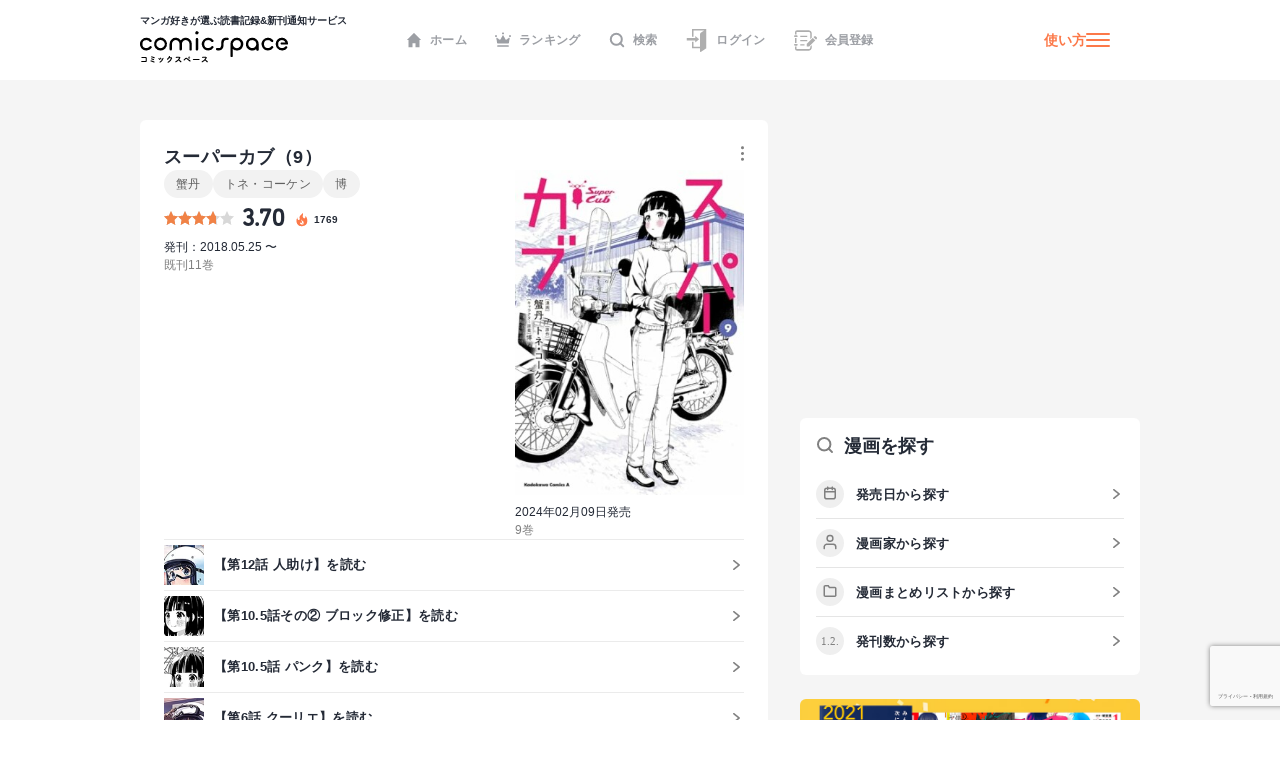

--- FILE ---
content_type: text/html; charset=utf-8
request_url: https://comicspace.jp/title/113621/vol/9
body_size: 49777
content:
<!DOCTYPE html><html lang="ja"><head><script async="" src="https://www.googletagmanager.com/gtag/js?id=G-CG3QWHQT2R"></script><script>
                  window.dataLayer = window.dataLayer || [];
                  function gtag(){dataLayer.push(arguments);}
                  gtag('js', new Date());
                  gtag('config', 'G-CG3QWHQT2R', {
                    page_path: window.location.pathname,
                  });</script><script>
                if (window.navigator.userAgent.toLowerCase().match(/trident/)) {
                  var polyfill = document.createElement('script');
                  polyfill.src = 'https://polyfill.io/v3/polyfill.min.js?features=IntersectionObserver';
                  document.head.appendChild(polyfill);
                }</script><script async="" src="https://securepubads.g.doubleclick.net/tag/js/gpt.js"></script><script>
                (function(w,d,s,l,i){w[l]=w[l]||[];w[l].push({'gtm.start':
                new Date().getTime(),event:'gtm.js'});var f=d.getElementsByTagName(s)[0],
                j=d.createElement(s),dl=l!='dataLayer'?'&l='+l:'';j.async=true;j.src=
                'https://www.googletagmanager.com/gtm.js?id='+i+dl;f.parentNode.insertBefore(j,f);
                })(window,document,'script','dataLayer','GTM-KZ2CFHZG');</script><meta name="viewport" content="width=device-width"/><meta charSet="utf-8"/><title>【マンガ記録/評価】スーパーカブ(9)のあらすじ・評価 | マンガならコミックスペース</title><meta name="description" content="クチコミみるならコミックスペース 【スーパーカブ(9)】 あらすじ:スーパーカブとの出会いがひとりぼっち少女の毎日を変える!

ホンダ・スーパーカブ全世界総生産、1億台突破記念作品! 両親も友達も趣味もない、何もない日々を送る女の子・小熊は、中古のスーパーカブを手に入れる。それは小熊の世界を輝かせる小さくて大きな変化だった。"/><link rel="shortcut icon" href="https://comicspace.jp/images/favicon.ico"/><link rel="preconnect dns-prefetch" href="//www.google-analytics.com"/><link rel="preconnect dns-prefetch" href="//www.googletagmanager.com"/><meta name="thumbnail" content="https://api.comicspace.jp/v2.0//images/books/4041146089.300.300.crop.jpg"/><meta property="og:title" content="【マンガ記録/評価】スーパーカブ(9)のあらすじ・評価 | マンガならコミックスペース"/><meta property="og:description" content="クチコミみるならコミックスペース 【スーパーカブ(9)】 あらすじ:スーパーカブとの出会いがひとりぼっち少女の毎日を変える!

ホンダ・スーパーカブ全世界総生産、1億台突破記念作品! 両親も友達も趣味もない、何もない日々を送る女の子・小熊は、中古のスーパーカブを手に入れる。それは小熊の世界を輝かせる小さくて大きな変化だった。"/><meta property="og:image" content="https://d2ylnsrvo8rdzz.cloudfront.net/v2.0/og-image/title/113621.png?ts=1768677805"/><meta name="twitter:card" content="summary_large_image"/><meta name="twitter:site" content="@comicspacejp"/><script type="application/ld+json">{"@context":"https://schema.org","@type":"BreadcrumbList","itemListElement":[{"@type":"ListItem","position":1,"name":"ホーム","item":"https://comicspace.jp"},{"@type":"ListItem","position":2,"name":"少年マンガ","item":"https://comicspace.jp/title/target/3"},{"@type":"ListItem","position":3,"name":"ヒューマンドラマ漫画","item":"https://comicspace.jp/title/genre/4"},{"@type":"ListItem","position":4,"name":"蟹丹","item":"https://comicspace.jp/author/282"},{"@type":"ListItem","position":5,"name":"スーパーカブ","item":"https://comicspace.jp/title/113621"},{"@type":"ListItem","position":6,"name":"9巻","item":"https://comicspace.jp/title/113621/vol/9"}]}</script><script type="application/ld+json">{"@context":"https://schema.org","@type":"Product","name":"スーパーカブ","image":"https://d2ylnsrvo8rdzz.cloudfront.net/v2.0/images/books/4041165857.324.450.resize.jpg?t=1759199256","description":"スーパーカブとの出会いがひとりぼっち少女の毎日を変える!\n\nホンダ・スーパーカブ全世界総生産、1億台突破記念作品! 両親も友達も趣味もない、何もない日々を送る女の子・小熊は、中古のスーパーカブを手に入れる。それは小熊の世界を輝かせる小さくて大きな変化だった。","aggregateRating":{"@type":"AggregateRating","ratingValue":3.7,"reviewCount":26},"brand":{"type":"Thing","name":"KADOKAWA"},"isbn":"9784041069615"}</script><meta name="robots" content="noindex,nofollow"/><meta name="next-head-count" content="16"/><link rel="preload" href="/_next/static/css/bd8b354751f509c65c6c3402f701dec2053f0238_CSS.441466a8.chunk.css" as="style"/><link rel="stylesheet" href="/_next/static/css/bd8b354751f509c65c6c3402f701dec2053f0238_CSS.441466a8.chunk.css" data-n-g=""/><link rel="preload" href="/_next/static/css/styles.c4b5b0da.chunk.css" as="style"/><link rel="stylesheet" href="/_next/static/css/styles.c4b5b0da.chunk.css" data-n-g=""/><link rel="preload" href="/_next/static/css/pages/_app.66bb167d.chunk.css" as="style"/><link rel="stylesheet" href="/_next/static/css/pages/_app.66bb167d.chunk.css" data-n-g=""/><link rel="preload" href="/_next/static/css/4d496174ca8585d61a99a7f1ade7383ea401c91d_CSS.852dfcf0.chunk.css" as="style"/><link rel="stylesheet" href="/_next/static/css/4d496174ca8585d61a99a7f1ade7383ea401c91d_CSS.852dfcf0.chunk.css" data-n-p=""/><link rel="preload" href="/_next/static/css/6ff8fdd4958b066eb51280d95bdca2e02ae5b74a_CSS.f4573d92.chunk.css" as="style"/><link rel="stylesheet" href="/_next/static/css/6ff8fdd4958b066eb51280d95bdca2e02ae5b74a_CSS.f4573d92.chunk.css" data-n-p=""/><link rel="preload" href="/_next/static/css/pages/title/single/%5B%5B...param%5D%5D.3871f197.chunk.css" as="style"/><link rel="stylesheet" href="/_next/static/css/pages/title/single/%5B%5B...param%5D%5D.3871f197.chunk.css" data-n-p=""/><noscript data-n-css=""></noscript><link rel="preload" href="/_next/static/chunks/main-296bc3737fa9d86f591c.js" as="script"/><link rel="preload" href="/_next/static/chunks/webpack-0fb44830b99aa35c19db.js" as="script"/><link rel="preload" href="/_next/static/chunks/framework.69d9f3eb8e5b47227c21.js" as="script"/><link rel="preload" href="/_next/static/chunks/b637e9a5.6e10d1c40fd84c839349.js" as="script"/><link rel="preload" href="/_next/static/chunks/75fc9c18.ca1040e1a02fc78fcaf7.js" as="script"/><link rel="preload" href="/_next/static/chunks/commons.3a46cac15e1e0a5a0fa4.js" as="script"/><link rel="preload" href="/_next/static/chunks/578e445134f5c5aa94751e5a86742bd5ea1c986f.714329bd33aa34239fcf.js" as="script"/><link rel="preload" href="/_next/static/chunks/609f67c34e61a69a15aa830bc9d40d13c308c5dc.4a78f2ddb5f6d79c516b.js" as="script"/><link rel="preload" href="/_next/static/chunks/bd8b354751f509c65c6c3402f701dec2053f0238_CSS.ddce25b62cf34b951439.js" as="script"/><link rel="preload" href="/_next/static/chunks/b58c2f3703c17cb9fdeb48e6225615d9f7e982e4.2f6e7affd6fb0767c9c6.js" as="script"/><link rel="preload" href="/_next/static/chunks/144daf3d14e7dab8b13b1ec0da5f6b738e2aa695.6df3fb3676f8d5d38cdb.js" as="script"/><link rel="preload" href="/_next/static/chunks/4f99ec67a33b62ce33311914f16f794952b6b6e8.d9714b30ed72093ebb60.js" as="script"/><link rel="preload" href="/_next/static/chunks/b2a5cc50c16f67b2f8947ae0eb503d3b5b033554.8adde644601e7bbdd55d.js" as="script"/><link rel="preload" href="/_next/static/chunks/47827679e52af9a08975268ef5e339b842a051d2.5e079fde01f020c50141.js" as="script"/><link rel="preload" href="/_next/static/chunks/1f638c7790d0f03efe88e44004eb4a0ea1657ddf.9e60ff2791e8c6a4cd74.js" as="script"/><link rel="preload" href="/_next/static/chunks/065c8d93b32976ad2519024d8e8e80bef625d251.b5156080010556a3c394.js" as="script"/><link rel="preload" href="/_next/static/chunks/4153531974cb0bd0cddb6757a24f4929f618579d.e1eba48863be6c1e9f89.js" as="script"/><link rel="preload" href="/_next/static/chunks/styles.c95931bee8876a927ba5.js" as="script"/><link rel="preload" href="/_next/static/chunks/pages/_app-9d154e8152e6cd8b1a7c.js" as="script"/><link rel="preload" href="/_next/static/chunks/e6f16d845f4e135c27d62ccf4e5162438bb6d348.b6d16c27bba587ea956c.js" as="script"/><link rel="preload" href="/_next/static/chunks/b143b600c7ef5c9429a96d9ea3c3038f69ffd365.a52818721f94e0e84a50.js" as="script"/><link rel="preload" href="/_next/static/chunks/c1b5cdfc51ffd63741977b502f05c8af12b4d384.741f1f7e46c6bf08a527.js" as="script"/><link rel="preload" href="/_next/static/chunks/4d496174ca8585d61a99a7f1ade7383ea401c91d_CSS.869b0eae3f0cff4d601b.js" as="script"/><link rel="preload" href="/_next/static/chunks/6ff8fdd4958b066eb51280d95bdca2e02ae5b74a_CSS.fabd4e159e3137462207.js" as="script"/><link rel="preload" href="/_next/static/chunks/pages/title/single/%5B%5B...param%5D%5D-1ee55dc1ec50b9c523d5.js" as="script"/></head><body><noscript><iframe src="https://www.googletagmanager.com/ns.html?id=GTM-KZ2CFHZG" title="Google Tag Manager" height="0" width="0" style="display:none;visibility:hidden"></iframe></noscript><div id="__next"><div class="layout"><header class="oGlobalHeader"><div class="_innerWrap"><div class="_controls"><p class="mGlobalHeaderLogo"><a href="/"><span>マンガ好きが選ぶ読書記録&amp;新刊通知サービス</span><img src="[data-uri]" width="148" height="32" alt="comicspace"/></a></p><nav class="mNav"><ul class="mNavList"><li class="mNavItem"><a href="/" class="aNavLink"><svg xmlns="http://www.w3.org/2000/svg" viewBox="0 0 16 16" class="aSvg undefined"><path fill="none" d="M0 0h16v16H0z"></path><path d="M8 .8L.8 8h1.8v7.2h3.8v-4h3.2v4h3.8V8h1.8z" fill="#242a36"></path></svg>ホーム</a></li><li class="mNavItem"><a href="/ranking/weekly" class="aNavLink"><svg xmlns="http://www.w3.org/2000/svg" viewBox="0 0 16 16" class="aSvg undefined"><path fill="none" d="M0 0h16v16H0z"></path><g transform="translate(0 .4)" fill="#242a36"><rect width="11.667" height="1.667" rx="0.833" transform="translate(2.167 12.8)"></rect><circle cx="1" cy="1" r="1" transform="translate(7)"></circle><circle cx="1" cy="1" r="1" transform="translate(14 2.667)"></circle><circle cx="1" cy="1" r="1" transform="translate(0 2.667)"></circle><path d="M10.549 7.039L8.432 3.254a.5.5 0 00-.865 0L5.45 7.039a.658.658 0 01-.931.232L2.112 5.378a.517.517 0 00-.772.55l.783 4.612a.523.523 0 00.506.46h10.743a.523.523 0 00.506-.46l.783-4.612a.517.517 0 00-.771-.55l-2.407 1.893a.658.658 0 01-.934-.232z"></path></g></svg>ランキング</a></li><li class="mNavItem"><a href="/search" class="aNavLink"><svg xmlns="http://www.w3.org/2000/svg" viewBox="0 0 16 16" class="aSvg undefined"><g clip-path="url(#iconSearch_inline_svg__clip-path)" fill="none"><path d="M0 0h16v16H0z"></path><g transform="translate(1.778 1.778)" stroke="#242a36" stroke-linecap="round" stroke-linejoin="round" stroke-width="2"><circle cx="5.531" cy="5.531" r="5.531"></circle><path d="M12.444 12.444L9.437 9.437"></path></g></g></svg>検索</a></li><li class="mNavItem"><a href="/login" class="aNavLink"><svg id="iconLogin_inline_svg___x32_" xmlns="http://www.w3.org/2000/svg" x="0" y="0" viewBox="0 0 512 512" style="width:23px;height:23px" xml:space="preserve" opacity="1" class="aSvg undefined"><style>.iconLogin_inline_svg__st0{fill:#4b4b4b}</style><path class="iconLogin_inline_svg__st0" d="M155.81 0v173.889h33.417V33.417h235.592l-74.87 50.656a30.79 30.79 0 00-13.535 25.503v286.24H189.227V282.079H155.81v147.154h180.604v70.93c0 4.382 2.423 8.404 6.29 10.451a11.841 11.841 0 0012.189-.644l119.318-80.736V0H155.81z" fill="#4b4b4b"></path><path class="iconLogin_inline_svg__st0" d="M228.657 290.4a4.732 4.732 0 002.75 4.3 4.708 4.708 0 005.042-.685l78.044-66.035-78.044-66.034a4.708 4.708 0 00-5.042-.686 4.733 4.733 0 00-2.75 4.3v33.392H37.79v58.064h190.868V290.4z" fill="#4b4b4b"></path></svg>ログイン</a></li><li class="mNavItem"><a href="/signup" class="aNavLink"><svg id="iconSignup_inline_svg___x32_" xmlns="http://www.w3.org/2000/svg" x="0" y="0" viewBox="0 0 512 512" style="width:23px;height:23px" xml:space="preserve" opacity="1" class="aSvg undefined"><style>.iconSignup_inline_svg__st0{fill:#4b4b4b}</style><path class="iconSignup_inline_svg__st0" d="M504.16 183.326l-17.24-17.233c-10.453-10.461-27.415-10.452-37.868 0l-16.127 16.136 55.1 55.099 16.135-16.126c10.453-10.461 10.453-27.415 0-37.876zM18.474 178.378H64.86c10.199 0 18.474-8.274 18.474-18.49 0-10.208-8.275-18.482-18.474-18.482H18.474C8.274 141.406 0 149.68 0 159.888c0 10.216 8.274 18.49 18.474 18.49zM22.83 197.722h34.583v116.557H22.83zM83.334 352.113c0-10.208-8.275-18.491-18.474-18.491H18.474C8.274 333.622 0 341.905 0 352.113c0 10.207 8.274 18.482 18.474 18.482H64.86c10.199 0 18.474-8.275 18.474-18.482zM139.594 150.44h155.624v25.937H139.594zM139.594 245.543h155.624v25.938H139.594zM139.594 340.647h95.104v25.937h-95.104z" fill="#4b4b4b"></path><path class="iconSignup_inline_svg__st0" d="M57.413 71.556c.008-3.977 3.242-7.211 7.215-7.219h263.645c8.82.008 16.638 3.52 22.434 9.287 5.767 5.8 9.283 13.619 9.292 22.434v132.194l34.583-34.583V96.058c-.013-36.627-29.682-66.296-66.309-66.304H64.628c-23.096.017-41.785 18.71-41.798 41.802v50.507h34.583V71.556zM359.998 415.943c-.009 8.814-3.525 16.633-9.292 22.424-5.796 5.775-13.614 9.288-22.434 9.296H64.628c-3.973-.008-7.206-3.242-7.215-7.218v-50.507H22.83v50.507c.013 23.092 18.702 41.785 41.798 41.801h263.645c36.627-.008 66.296-29.677 66.309-66.303v-58.274l-34.583 34.583v23.691z" fill="#4b4b4b"></path><path class="iconSignup_inline_svg__st0" fill="#4b4b4b" d="M281.81 333.344v55.099h55.101l136.086-136.086-55.1-55.1z"></path></svg>会員登録</a></li></ul></nav><div class="mHamburgerButton"><a class="mGeneralLink _info" href="/about">使い方</a><button type="button" class="_hamburger"><i class="aIconHamburger aIcon"></i></button></div></div></div></header><div class="contentsWrapper"><div class="tTitle oMainColumnWrap"><div class="oContentContainer _titleSingleLargeDetail"><div class="oTitleSingleVolume"><div class="main"><div class="header"><h1 class="mContentHedding"><span class="aContentHeadding">スーパーカブ<!-- -->（<!-- -->9<!-- -->）</span></h1><div class="mButtonsWrap"><a class="mButton undefined"><span class="mIconWrap"><i class="aIconMore aIcon"></i></span></a></div></div><div class="content"><div class="inner"><p class="aText"><a class="mGeneralLink" href="/author/282">蟹丹</a><a class="mGeneralLink" href="/author/45905">トネ・コーケン</a><a class="mGeneralLink" href="/author/1321">博</a></p><div class="mRatingWrap"><div class="mRatingStarBar _high"><span style="width:74%" class="aRatingStar"></span></div><p class="aNumberText">3.70</p><p class="_point"><svg data-name="icon - NewTitle" xmlns="http://www.w3.org/2000/svg" width="18" height="18" class="aSvg undefined"><path data-name="\u9577\u65B9\u5F62 1409" fill="none" d="M0 0h18v18H0z"></path><g data-name="\u30B0\u30EB\u30FC\u30D7 1814"><g data-name="\u30B0\u30EB\u30FC\u30D7 1813"><path data-name="\u30D1\u30B9 937" d="M8.892 1.688c.209.186.433.357.623.56a1.955 1.955 0 01.418 1.763 9.79 9.79 0 00-.187 1.457 1.753 1.753 0 00.822 1.562 1.173 1.173 0 001.759-.51 2.85 2.85 0 00.219-1.48 1.916 1.916 0 01.005-.213 1.707 1.707 0 01.148.145 7.164 7.164 0 011.138 2.155 7.828 7.828 0 01.512 2.609 5.478 5.478 0 01-10.845 1.077A4.752 4.752 0 014.71 6.336a.859.859 0 01.106-.083c-.013.041-.024.082-.04.123a2.483 2.483 0 00-.071 1.935.978.978 0 001.741.308 1.214 1.214 0 00.248-1 8.245 8.245 0 01-.144-1.357 3.021 3.021 0 011.226-2.214 4.225 4.225 0 01.49-.355 1.448 1.448 0 00.674-1.68c-.022-.107-.048-.214-.072-.321z" fill="#fc7949"></path></g><path data-name="\u30D1\u30B9 940" d="M9.088 13.613a2.2 2.2 0 001.518-.539 1.5 1.5 0 00.481-1.175.254.254 0 00-.016-.058c-.007.017-.015.035-.02.053a.933.933 0 01-.376.515 1.966 1.966 0 01-1.176.338 1.394 1.394 0 01-.793-.2.221.221 0 01-.04-.045.332.332 0 01.054.008 1.479 1.479 0 001.362-.26 1.141 1.141 0 00.111-1.858c-.264-.248-.569-.452-.856-.675a1.223 1.223 0 01-.575-1.24.124.124 0 000-.035.14.14 0 00-.031.024 3.2 3.2 0 00-.242.336 1.139 1.139 0 00.072 1.155c.15.277.318.544.458.826a.632.632 0 01-.036.687 1.035 1.035 0 01-1.762-.231c-.009-.022-.023-.042-.034-.063a.327.327 0 00-.039.056 1.583 1.583 0 00.38 1.819 2.239 2.239 0 001.56.562z" fill="#fff"></path></g></svg><span>1769</span></p></div><p class="publishDate">発刊：2018.05.25 〜</p><p class="status">既刊11巻</p></div><div class="imageBlock"><figure class="mImageWrap"><img alt="スーパーカブ9巻の表紙" class="aImage" height="450" src="https://api.comicspace.jp/v2.0//images/books/4041146089.324.450.resize.jpg" width="290"/></figure><p class="publishDate">2024年02月09日発売</p><p class="status">9<!-- -->巻</p></div></div></div><div class="mEpisodeListContainer"><div class="mEpisodeListItem"><a class="_anchor" href="https://comic.pixiv.net/viewer/stories/52406" target="_blank" rel="noreferrer"><figure class="mBookImage"><span class="_imageWrap"><img alt="【第12話 人助け】のアイキャッチ画像" class="aImage lazyImage" src=""/></span></figure><span class="aText">【<!-- -->第12話 人助け<!-- -->】を読む</span></a></div><div class="mEpisodeListItem"><a class="_anchor" href="https://comic.pixiv.net/viewer/stories/50664" target="_blank" rel="noreferrer"><figure class="mBookImage"><span class="_imageWrap"><img alt="【第10.5話その② ブロック修正】のアイキャッチ画像" class="aImage lazyImage" src=""/></span></figure><span class="aText">【<!-- -->第10.5話その② ブロック修正<!-- -->】を読む</span></a></div><div class="mEpisodeListItem"><a class="_anchor" href="https://comic.pixiv.net/viewer/stories/49664" target="_blank" rel="noreferrer"><figure class="mBookImage"><span class="_imageWrap"><img alt="【第10.5話 パンク】のアイキャッチ画像" class="aImage lazyImage" src=""/></span></figure><span class="aText">【<!-- -->第10.5話 パンク<!-- -->】を読む</span></a></div><div class="mEpisodeListItem"><a class="_anchor" href="https://comic.pixiv.net/viewer/stories/42284" target="_blank" rel="noreferrer"><figure class="mBookImage"><span class="_imageWrap"><img alt="【第6話 クーリエ】のアイキャッチ画像" class="aImage lazyImage" src=""/></span></figure><span class="aText">【<!-- -->第6話 クーリエ<!-- -->】を読む</span></a></div><div class="mEpisodeListItem"><a class="_anchor" href="https://comic.pixiv.net/viewer/stories/34301" target="_blank" rel="noreferrer"><figure class="mBookImage"><span class="_imageWrap"><img alt="【第1話 ないないの女の子】のアイキャッチ画像" class="aImage lazyImage" src=""/></span></figure><span class="aText">【<!-- -->第1話 ないないの女の子<!-- -->】を読む</span></a></div><div class="mEpisodeListItem"><a class="_anchor"><span class="aText">すべて表示</span></a></div></div><div class="mButtonsWrap"><a class="mButton mYondaButton">ここまで読んだ</a><span class="mBookMarkButton">ブックマークする</span></div><div class="mButtonsWrap _store"><a href="https://ebookjapan.yahoo.co.jp/rd/viewer/trial/?bookCd=B00184860471&amp;dealerid=30064" class="mLargeButtonPrimary" target="_blank"><span class="mIconWrap"><i class="aIconBookOpenW aIcon"></i></span>試し読み</a><a href="#" class="mLargeButtonSecondary"><span class="mIconWrap"><i class="aIconCartW aIcon"></i></span>購入する</a></div></div></div><div class="oHorizonListContainer"><div class="mHorizonList"><div class="mHorizonListItem _comic"><a class="mGeneralLink mVolumeImageWrap" href="/title/113621/vol/1"><figure class="mBookImage"><span class="_imageWrap"><img alt="『スーパーカブ(1)』巻の書影" class="aImage lazyImage" height="140" src="" width="100"/></span></figure><span class="mBookMarkButton"><span class="mIconWrap"><i class="aIconBookmark aIcon"></i></span></span></a></div><div class="mHorizonListItem _comic"><a class="mGeneralLink mVolumeImageWrap" href="/title/113621/vol/2"><figure class="mBookImage"><span class="_imageWrap"><img alt="『スーパーカブ(2)』巻の書影" class="aImage lazyImage" height="140" src="" width="100"/></span></figure><span class="mBookMarkButton"><span class="mIconWrap"><i class="aIconBookmark aIcon"></i></span></span></a></div><div class="mHorizonListItem _comic"><a class="mGeneralLink mVolumeImageWrap" href="/title/113621/vol/3"><figure class="mBookImage"><span class="_imageWrap"><img alt="『スーパーカブ(3)』巻の書影" class="aImage lazyImage" height="140" src="" width="100"/></span></figure><span class="mBookMarkButton"><span class="mIconWrap"><i class="aIconBookmark aIcon"></i></span></span></a></div><div class="mHorizonListItem _comic"><a class="mGeneralLink mVolumeImageWrap" href="/title/113621/vol/4"><figure class="mBookImage"><span class="_imageWrap"><img alt="『スーパーカブ(4)』巻の書影" class="aImage lazyImage" height="140" src="" width="100"/></span></figure><span class="mBookMarkButton"><span class="mIconWrap"><i class="aIconBookmark aIcon"></i></span></span></a></div><div class="mHorizonListItem _comic"><a class="mGeneralLink mVolumeImageWrap" href="/title/113621/vol/5"><figure class="mBookImage"><span class="_imageWrap"><img alt="『スーパーカブ(5)』巻の書影" class="aImage lazyImage" height="140" src="" width="100"/></span></figure><span class="mBookMarkButton"><span class="mIconWrap"><i class="aIconBookmark aIcon"></i></span></span></a></div><div class="mHorizonListItem _comic"><a class="mGeneralLink mVolumeImageWrap" href="/title/113621/vol/6"><figure class="mBookImage"><span class="_imageWrap"><img alt="『スーパーカブ(6)』巻の書影" class="aImage lazyImage" height="140" src="" width="100"/></span></figure><span class="mBookMarkButton"><span class="mIconWrap"><i class="aIconBookmark aIcon"></i></span></span></a></div><div class="mHorizonListItem _comic"><a class="mGeneralLink mVolumeImageWrap" href="/title/113621/vol/7"><figure class="mBookImage"><span class="_imageWrap"><img alt="『スーパーカブ(7)』巻の書影" class="aImage lazyImage" height="140" src="" width="100"/></span></figure><span class="mBookMarkButton"><span class="mIconWrap"><i class="aIconBookmark aIcon"></i></span></span></a></div><div class="mHorizonListItem _comic"><a class="mGeneralLink mVolumeImageWrap" href="/title/113621/vol/8"><figure class="mBookImage"><span class="_imageWrap"><img alt="『スーパーカブ(8)』巻の書影" class="aImage lazyImage" height="140" src="" width="100"/></span></figure><span class="mBookMarkButton"><span class="mIconWrap"><i class="aIconBookmark aIcon"></i></span></span></a></div><div class="mHorizonListItem _comic"><a class="mGeneralLink mVolumeImageWrap" href="/title/113621/vol/9"><figure class="mBookImage"><span class="_imageWrap"><img alt="『スーパーカブ(9)』巻の書影" class="aImage lazyImage" height="140" src="" width="100"/></span></figure><span class="mBookMarkButton"><span class="mIconWrap"><i class="aIconBookmark aIcon"></i></span></span></a></div><div class="mHorizonListItem _comic"><a class="mGeneralLink mVolumeImageWrap" href="/title/113621/vol/10"><figure class="mBookImage"><span class="_imageWrap"><img alt="『スーパーカブ(10)』巻の書影" class="aImage lazyImage" height="140" src="" width="100"/></span></figure><span class="mBookMarkButton"><span class="mIconWrap"><i class="aIconBookmark aIcon"></i></span></span></a></div><div class="mHorizonListItem _comic"><a class="mGeneralLink mVolumeImageWrap" href="/title/113621/vol/11"><figure class="mBookImage"><span class="_imageWrap"><img alt="『スーパーカブ(11)』巻の書影" class="aImage lazyImage" height="140" src="" width="100"/></span></figure><span class="mBookMarkButton"><span class="mIconWrap"><i class="aIconBookmark aIcon"></i></span></span></a></div></div></div><nav class="mContentLargeNav"><ul class="mNavList"><li class="mNavItem" style="width:calc(100% / 3)"><a class="aNavLink _active" href="/title/113621/vol/9">基本情報</a></li><li class="mNavItem" style="width:calc(100% / 3)"><a class="aNavLink" href="/title/113621/vol/9#title-reviews">口コミ</a></li><li class="mNavItem" style="width:calc(100% / 3)"><a class="aNavLink" href="/title/113621/vol/9#title-news">ニュース</a></li></ul></nav><div class="oTitleSingleBasic"><div class="oContentContainer _outline"><h2 class="mContentHedding"><span class="aContentHeadding"><a href="/title/113621">スーパーカブ</a><span>（9）<!-- -->のあらすじストーリー紹介</span></span></h2><div class="_outlineText"><p>スーパーカブは私の誇り！自身の正直な気持ちと向き合い、カブに乗り続ける未来を選択した小熊。とは言え、かさむ出費に小熊は新しいバイト「バイク便」を始める。バイト先で出会ったのは個性的な人々とカブより大型のVTR―250だった！</p></div><a class="mGeneralLink" href="/title/113621">タイトルページへ</a></div><div style="display:flex;justify-content:space-between"><div class="oAdBlock" id="div-gpt-ad-1668391347250-0" style="min-width:300px;min-height:250px"></div><div class="oAdBlock" id="div-gpt-ad-1668392268445-0" style="min-width:300px;min-height:250px"></div></div><div class="oTitleSingleInfo"><div class="oContentContainer"><h2 class="mContentHedding"><span class="aContentHeadding"><a href="/title/113621">スーパーカブ</a><span>の漫画の詳細情報</span></span></h2><div class="mDefinitionListContainer"><div class="mDefinitionListItem"><div class="mDefinitionListTerm">著者</div><div class="mDefinitionListDescription"><a class="mGeneralLink" href="/author/282">蟹丹</a><a class="mGeneralLink" href="/author/45905">トネ・コーケン</a><a class="mGeneralLink" href="/author/1321">博</a></div></div><div class="mDefinitionListItem"><div class="mDefinitionListTerm">出版社</div><div class="mDefinitionListDescription"><a class="mGeneralLink" href="/title?publishers=KADOKAWA">KADOKAWA</a></div></div><div class="mDefinitionListItem"><div class="mDefinitionListTerm">掲載誌</div><div class="mDefinitionListDescription"><a class="mGeneralLink" href="/title?publishers=%E3%82%B3%E3%83%9F%E3%83%83%E3%82%AF%E3%83%8B%E3%83%A5%E3%83%BC%E3%82%BF%E3%82%A4%E3%83%97">コミックニュータイプ</a><a class="mGeneralLink" href="/title?publishers=%E8%A7%92%E5%B7%9D%E3%82%B3%E3%83%9F%E3%83%83%E3%82%AF%E3%82%B9%E3%83%BB%E3%82%A8%E3%83%BC%E3%82%B9">角川コミックス・エース</a><a class="mGeneralLink" href="/title?publishers=%E8%A7%92%E5%B7%9D%E3%82%B3%E3%83%9F%E3%83%83%E3%82%AF%E3%82%B9%EF%BD%A5%E3%82%A8%E3%83%BC%E3%82%B9">角川コミックス･エース</a></div></div><div class="mDefinitionListItem"><div class="mDefinitionListTerm">対象</div><div class="mDefinitionListDescription"><a class="mGeneralLink" href="/title/target/3">少年マンガ</a></div></div><div class="mDefinitionListItem"><div class="mDefinitionListTerm">ジャンル</div><div class="mDefinitionListDescription"><a class="mGeneralLink" href="/title/genre/4">ヒューマンドラマ</a></div></div></div></div></div><div class="mBannerAbout"><a class="mGeneralLink" href="/about"><img alt="はじめての方はこちら" class="aImage lazyImage" height="234" src="" width="750"/></a></div><div id="title-reviews" class="oContentContainer _reviews"><div class="mHeadingWrap"><h2 class="mContentHedding"><span class="aContentHeadding"><a href="/title/113621">スーパーカブ</a><span>のクチコミ</span></span></h2><a class="aArrowLink" href="/title/113621/review">一覧</a></div><div class="mReviewUpperWrap"><div class="mColumnContentWrapper"><div class="mWrap"><div class="mMeterWrap"><span class="aNumberText">5.0</span><div class="mMeter"><div class="aColorBarSecondary" style="width:19%"></div></div></div><div class="mMeterWrap"><span class="aNumberText">4.0</span><div class="mMeter"><div class="aColorBarSecondary" style="width:23%"></div></div></div><div class="mMeterWrap"><span class="aNumberText">3.0</span><div class="mMeter"><div class="aColorBarSecondary" style="width:54%"></div></div></div><div class="mMeterWrap"><span class="aNumberText">2.0</span><div class="mMeter"><div class="aColorBarSecondary" style="width:4%"></div></div></div><div class="mMeterWrap"><span class="aNumberText">1.0</span><div class="mMeter"><div class="aColorBarSecondary" style="width:0%"></div></div></div></div><div class="mBigScoreWrap"><span class="aNumberText">3.70</span><div class="mRatingStarBar"><span style="width:60px" class="aRatingStar"></span></div><p class="aText">26<!-- -->件の評価</p></div></div></div><div class="oFeedItemReview"><div class="mUserMetaUpper"><div class="aSkeleton" style="width:30px;height:30px;border-radius:50%;margin-right:12px"></div><div><div class="aSkeleton" style="width:83px;height:13px"></div><div class="aSkeleton" style="width:83px;height:11px;margin-top:4px"></div></div><div class="aSkeleton" style="width:41px;height:11px;margin-left:auto"></div></div><div class="aSkeleton" style="width:100%;height:81px;border-radius:6px;margin-top:16px;margin-bottom:50px"></div></div><div class="oFeedItemReview"><div class="mUserMetaUpper"><div class="aSkeleton" style="width:30px;height:30px;border-radius:50%;margin-right:12px"></div><div><div class="aSkeleton" style="width:83px;height:13px"></div><div class="aSkeleton" style="width:83px;height:11px;margin-top:4px"></div></div><div class="aSkeleton" style="width:41px;height:11px;margin-left:auto"></div></div><div class="aSkeleton" style="width:100%;height:81px;border-radius:6px;margin-top:16px;margin-bottom:50px"></div></div><div class="oFeedItemReview"><div class="mUserMetaUpper"><div class="aSkeleton" style="width:30px;height:30px;border-radius:50%;margin-right:12px"></div><div><div class="aSkeleton" style="width:83px;height:13px"></div><div class="aSkeleton" style="width:83px;height:11px;margin-top:4px"></div></div><div class="aSkeleton" style="width:41px;height:11px;margin-left:auto"></div></div><div class="aSkeleton" style="width:100%;height:81px;border-radius:6px;margin-top:16px;margin-bottom:50px"></div></div><div class="aSkeleton" style="width:100%;height:46px;margin-top:28px;border-radius:100px"></div></div><div id="title-news" class="oContentContainer _news"><div class="mHeadingWrap"><h2 class="mContentHedding"><span class="aContentHeadding"><a href="/title/113621">スーパーカブ</a><span>に関連するニュース</span></span></h2><a class="aArrowLink" href="/title/113621/news">一覧</a></div><a class="oFeedItemNews" href="https://natalie.mu/comic/news/642187" target="_blank" rel="noreferrer"><p class="aText">【10月10日付】本日発売の単行本リスト</p><div class="_imageWrap"><img alt="「【10月10日付】本日発売の単行本リスト」のアイキャッチ画像" class="aImage lazyImage" height="68" src="" width="122"/></div><div class="mSideInnerListRowBottom"><img alt="コミックナタリーのファヴィコン" class="aImage" height="14" src="https://api.v2.comicspace.jp/images/favicon/6.ico" width="14"/><span class="aSubText">コミックナタリー</span><span class="aSubText">2025.10.10</span></div></a><a class="oFeedItemNews" href="https://natalie.mu/comic/news/597226" target="_blank" rel="noreferrer"><p class="aText">【11月9日付】本日発売の単行本リスト</p><div class="_imageWrap"><img alt="「【11月9日付】本日発売の単行本リスト」のアイキャッチ画像" class="aImage lazyImage" height="68" src="" width="122"/></div><div class="mSideInnerListRowBottom"><img alt="コミックナタリーのファヴィコン" class="aImage" height="14" src="https://api.v2.comicspace.jp/images/favicon/6.ico" width="14"/><span class="aSubText">コミックナタリー</span><span class="aSubText">2024.11.09</span></div></a><a class="oFeedItemNews" href="https://natalie.mu/comic/news/519575" target="_blank" rel="noreferrer"><p class="aText">【4月10日付】本日発売の単行本リスト</p><div class="_imageWrap"><img alt="「【4月10日付】本日発売の単行本リスト」のアイキャッチ画像" class="aImage lazyImage" height="68" src="" width="122"/></div><div class="mSideInnerListRowBottom"><img alt="コミックナタリーのファヴィコン" class="aImage" height="14" src="https://api.v2.comicspace.jp/images/favicon/6.ico" width="14"/><span class="aSubText">コミックナタリー</span><span class="aSubText">2023.04.10</span></div></a><a class="aBigSecondaryButton" href="/title/113621/news">すべて表示</a></div><section><div class="oContentContainer _relatedTitles"><div class="mHeadingWrap"><div class="aSkeleton" style="width:240px;height:24px"></div></div><div class="oTitleListMore"><div class="oCardTitleList"><div class="oCardTitle"><div class="aSkeleton" style="width:100%;aspect-ratio:115/161"></div><div class="aSkeleton" style="width:100%;aspect-ratio:115/10;margin-top:12px;margin-bottom:8px"></div><div class="aSkeleton" style="width:100%;aspect-ratio:115/15"></div><div class="mButtonsWrap"><div class="aSkeleton" style="width:calc(50% - 3px);height:24px;border-radius:3px"></div><div class="aSkeleton" style="width:calc(50% - 3px);height:24px;border-radius:3px"></div></div></div><div class="oCardTitle"><div class="aSkeleton" style="width:100%;aspect-ratio:115/161"></div><div class="aSkeleton" style="width:100%;aspect-ratio:115/10;margin-top:12px;margin-bottom:8px"></div><div class="aSkeleton" style="width:100%;aspect-ratio:115/15"></div><div class="mButtonsWrap"><div class="aSkeleton" style="width:calc(50% - 3px);height:24px;border-radius:3px"></div><div class="aSkeleton" style="width:calc(50% - 3px);height:24px;border-radius:3px"></div></div></div><div class="oCardTitle"><div class="aSkeleton" style="width:100%;aspect-ratio:115/161"></div><div class="aSkeleton" style="width:100%;aspect-ratio:115/10;margin-top:12px;margin-bottom:8px"></div><div class="aSkeleton" style="width:100%;aspect-ratio:115/15"></div><div class="mButtonsWrap"><div class="aSkeleton" style="width:calc(50% - 3px);height:24px;border-radius:3px"></div><div class="aSkeleton" style="width:calc(50% - 3px);height:24px;border-radius:3px"></div></div></div><div class="oCardTitle"><div class="aSkeleton" style="width:100%;aspect-ratio:115/161"></div><div class="aSkeleton" style="width:100%;aspect-ratio:115/10;margin-top:12px;margin-bottom:8px"></div><div class="aSkeleton" style="width:100%;aspect-ratio:115/15"></div><div class="mButtonsWrap"><div class="aSkeleton" style="width:calc(50% - 3px);height:24px;border-radius:3px"></div><div class="aSkeleton" style="width:calc(50% - 3px);height:24px;border-radius:3px"></div></div></div><div class="oCardTitle"><div class="aSkeleton" style="width:100%;aspect-ratio:115/161"></div><div class="aSkeleton" style="width:100%;aspect-ratio:115/10;margin-top:12px;margin-bottom:8px"></div><div class="aSkeleton" style="width:100%;aspect-ratio:115/15"></div><div class="mButtonsWrap"><div class="aSkeleton" style="width:calc(50% - 3px);height:24px;border-radius:3px"></div><div class="aSkeleton" style="width:calc(50% - 3px);height:24px;border-radius:3px"></div></div></div><div class="oCardTitle"><div class="aSkeleton" style="width:100%;aspect-ratio:115/161"></div><div class="aSkeleton" style="width:100%;aspect-ratio:115/10;margin-top:12px;margin-bottom:8px"></div><div class="aSkeleton" style="width:100%;aspect-ratio:115/15"></div><div class="mButtonsWrap"><div class="aSkeleton" style="width:calc(50% - 3px);height:24px;border-radius:3px"></div><div class="aSkeleton" style="width:calc(50% - 3px);height:24px;border-radius:3px"></div></div></div><div class="oCardTitle"><div class="aSkeleton" style="width:100%;aspect-ratio:115/161"></div><div class="aSkeleton" style="width:100%;aspect-ratio:115/10;margin-top:12px;margin-bottom:8px"></div><div class="aSkeleton" style="width:100%;aspect-ratio:115/15"></div><div class="mButtonsWrap"><div class="aSkeleton" style="width:calc(50% - 3px);height:24px;border-radius:3px"></div><div class="aSkeleton" style="width:calc(50% - 3px);height:24px;border-radius:3px"></div></div></div><div class="oCardTitle"><div class="aSkeleton" style="width:100%;aspect-ratio:115/161"></div><div class="aSkeleton" style="width:100%;aspect-ratio:115/10;margin-top:12px;margin-bottom:8px"></div><div class="aSkeleton" style="width:100%;aspect-ratio:115/15"></div><div class="mButtonsWrap"><div class="aSkeleton" style="width:calc(50% - 3px);height:24px;border-radius:3px"></div><div class="aSkeleton" style="width:calc(50% - 3px);height:24px;border-radius:3px"></div></div></div><div class="oCardTitle"><div class="aSkeleton" style="width:100%;aspect-ratio:115/161"></div><div class="aSkeleton" style="width:100%;aspect-ratio:115/10;margin-top:12px;margin-bottom:8px"></div><div class="aSkeleton" style="width:100%;aspect-ratio:115/15"></div><div class="mButtonsWrap"><div class="aSkeleton" style="width:calc(50% - 3px);height:24px;border-radius:3px"></div><div class="aSkeleton" style="width:calc(50% - 3px);height:24px;border-radius:3px"></div></div></div><div class="oCardTitle"><div class="aSkeleton" style="width:100%;aspect-ratio:115/161"></div><div class="aSkeleton" style="width:100%;aspect-ratio:115/10;margin-top:12px;margin-bottom:8px"></div><div class="aSkeleton" style="width:100%;aspect-ratio:115/15"></div><div class="mButtonsWrap"><div class="aSkeleton" style="width:calc(50% - 3px);height:24px;border-radius:3px"></div><div class="aSkeleton" style="width:calc(50% - 3px);height:24px;border-radius:3px"></div></div></div><div class="oCardTitle"><div class="aSkeleton" style="width:100%;aspect-ratio:115/161"></div><div class="aSkeleton" style="width:100%;aspect-ratio:115/10;margin-top:12px;margin-bottom:8px"></div><div class="aSkeleton" style="width:100%;aspect-ratio:115/15"></div><div class="mButtonsWrap"><div class="aSkeleton" style="width:calc(50% - 3px);height:24px;border-radius:3px"></div><div class="aSkeleton" style="width:calc(50% - 3px);height:24px;border-radius:3px"></div></div></div><div class="oCardTitle"><div class="aSkeleton" style="width:100%;aspect-ratio:115/161"></div><div class="aSkeleton" style="width:100%;aspect-ratio:115/10;margin-top:12px;margin-bottom:8px"></div><div class="aSkeleton" style="width:100%;aspect-ratio:115/15"></div><div class="mButtonsWrap"><div class="aSkeleton" style="width:calc(50% - 3px);height:24px;border-radius:3px"></div><div class="aSkeleton" style="width:calc(50% - 3px);height:24px;border-radius:3px"></div></div></div></div></div><div class="aSkeleton" style="width:100%;height:46px;margin-top:28px;border-radius:100px"></div></div></section><section><div class="oContentContainer _relatedTitles"><div class="mHeadingWrap"><div class="aSkeleton" style="width:240px;height:24px"></div></div><div class="oTitleListMore"><div class="oCardTitleList"><div class="oCardTitle"><div class="aSkeleton" style="width:100%;aspect-ratio:115/161"></div><div class="aSkeleton" style="width:100%;aspect-ratio:115/10;margin-top:12px;margin-bottom:8px"></div><div class="aSkeleton" style="width:100%;aspect-ratio:115/15"></div><div class="mButtonsWrap"><div class="aSkeleton" style="width:calc(50% - 3px);height:24px;border-radius:3px"></div><div class="aSkeleton" style="width:calc(50% - 3px);height:24px;border-radius:3px"></div></div></div><div class="oCardTitle"><div class="aSkeleton" style="width:100%;aspect-ratio:115/161"></div><div class="aSkeleton" style="width:100%;aspect-ratio:115/10;margin-top:12px;margin-bottom:8px"></div><div class="aSkeleton" style="width:100%;aspect-ratio:115/15"></div><div class="mButtonsWrap"><div class="aSkeleton" style="width:calc(50% - 3px);height:24px;border-radius:3px"></div><div class="aSkeleton" style="width:calc(50% - 3px);height:24px;border-radius:3px"></div></div></div><div class="oCardTitle"><div class="aSkeleton" style="width:100%;aspect-ratio:115/161"></div><div class="aSkeleton" style="width:100%;aspect-ratio:115/10;margin-top:12px;margin-bottom:8px"></div><div class="aSkeleton" style="width:100%;aspect-ratio:115/15"></div><div class="mButtonsWrap"><div class="aSkeleton" style="width:calc(50% - 3px);height:24px;border-radius:3px"></div><div class="aSkeleton" style="width:calc(50% - 3px);height:24px;border-radius:3px"></div></div></div><div class="oCardTitle"><div class="aSkeleton" style="width:100%;aspect-ratio:115/161"></div><div class="aSkeleton" style="width:100%;aspect-ratio:115/10;margin-top:12px;margin-bottom:8px"></div><div class="aSkeleton" style="width:100%;aspect-ratio:115/15"></div><div class="mButtonsWrap"><div class="aSkeleton" style="width:calc(50% - 3px);height:24px;border-radius:3px"></div><div class="aSkeleton" style="width:calc(50% - 3px);height:24px;border-radius:3px"></div></div></div><div class="oCardTitle"><div class="aSkeleton" style="width:100%;aspect-ratio:115/161"></div><div class="aSkeleton" style="width:100%;aspect-ratio:115/10;margin-top:12px;margin-bottom:8px"></div><div class="aSkeleton" style="width:100%;aspect-ratio:115/15"></div><div class="mButtonsWrap"><div class="aSkeleton" style="width:calc(50% - 3px);height:24px;border-radius:3px"></div><div class="aSkeleton" style="width:calc(50% - 3px);height:24px;border-radius:3px"></div></div></div><div class="oCardTitle"><div class="aSkeleton" style="width:100%;aspect-ratio:115/161"></div><div class="aSkeleton" style="width:100%;aspect-ratio:115/10;margin-top:12px;margin-bottom:8px"></div><div class="aSkeleton" style="width:100%;aspect-ratio:115/15"></div><div class="mButtonsWrap"><div class="aSkeleton" style="width:calc(50% - 3px);height:24px;border-radius:3px"></div><div class="aSkeleton" style="width:calc(50% - 3px);height:24px;border-radius:3px"></div></div></div><div class="oCardTitle"><div class="aSkeleton" style="width:100%;aspect-ratio:115/161"></div><div class="aSkeleton" style="width:100%;aspect-ratio:115/10;margin-top:12px;margin-bottom:8px"></div><div class="aSkeleton" style="width:100%;aspect-ratio:115/15"></div><div class="mButtonsWrap"><div class="aSkeleton" style="width:calc(50% - 3px);height:24px;border-radius:3px"></div><div class="aSkeleton" style="width:calc(50% - 3px);height:24px;border-radius:3px"></div></div></div><div class="oCardTitle"><div class="aSkeleton" style="width:100%;aspect-ratio:115/161"></div><div class="aSkeleton" style="width:100%;aspect-ratio:115/10;margin-top:12px;margin-bottom:8px"></div><div class="aSkeleton" style="width:100%;aspect-ratio:115/15"></div><div class="mButtonsWrap"><div class="aSkeleton" style="width:calc(50% - 3px);height:24px;border-radius:3px"></div><div class="aSkeleton" style="width:calc(50% - 3px);height:24px;border-radius:3px"></div></div></div><div class="oCardTitle"><div class="aSkeleton" style="width:100%;aspect-ratio:115/161"></div><div class="aSkeleton" style="width:100%;aspect-ratio:115/10;margin-top:12px;margin-bottom:8px"></div><div class="aSkeleton" style="width:100%;aspect-ratio:115/15"></div><div class="mButtonsWrap"><div class="aSkeleton" style="width:calc(50% - 3px);height:24px;border-radius:3px"></div><div class="aSkeleton" style="width:calc(50% - 3px);height:24px;border-radius:3px"></div></div></div><div class="oCardTitle"><div class="aSkeleton" style="width:100%;aspect-ratio:115/161"></div><div class="aSkeleton" style="width:100%;aspect-ratio:115/10;margin-top:12px;margin-bottom:8px"></div><div class="aSkeleton" style="width:100%;aspect-ratio:115/15"></div><div class="mButtonsWrap"><div class="aSkeleton" style="width:calc(50% - 3px);height:24px;border-radius:3px"></div><div class="aSkeleton" style="width:calc(50% - 3px);height:24px;border-radius:3px"></div></div></div><div class="oCardTitle"><div class="aSkeleton" style="width:100%;aspect-ratio:115/161"></div><div class="aSkeleton" style="width:100%;aspect-ratio:115/10;margin-top:12px;margin-bottom:8px"></div><div class="aSkeleton" style="width:100%;aspect-ratio:115/15"></div><div class="mButtonsWrap"><div class="aSkeleton" style="width:calc(50% - 3px);height:24px;border-radius:3px"></div><div class="aSkeleton" style="width:calc(50% - 3px);height:24px;border-radius:3px"></div></div></div><div class="oCardTitle"><div class="aSkeleton" style="width:100%;aspect-ratio:115/161"></div><div class="aSkeleton" style="width:100%;aspect-ratio:115/10;margin-top:12px;margin-bottom:8px"></div><div class="aSkeleton" style="width:100%;aspect-ratio:115/15"></div><div class="mButtonsWrap"><div class="aSkeleton" style="width:calc(50% - 3px);height:24px;border-radius:3px"></div><div class="aSkeleton" style="width:calc(50% - 3px);height:24px;border-radius:3px"></div></div></div></div></div><div class="aSkeleton" style="width:100%;height:46px;margin-top:28px;border-radius:100px"></div></div></section><section><div class="oContentContainer _relatedTitles"><div class="mHeadingWrap"><div class="aSkeleton" style="width:240px;height:24px"></div></div><div class="oTitleListMore"><div class="oCardTitleList"><div class="oCardTitle"><div class="aSkeleton" style="width:100%;aspect-ratio:115/161"></div><div class="aSkeleton" style="width:100%;aspect-ratio:115/10;margin-top:12px;margin-bottom:8px"></div><div class="aSkeleton" style="width:100%;aspect-ratio:115/15"></div><div class="mButtonsWrap"><div class="aSkeleton" style="width:calc(50% - 3px);height:24px;border-radius:3px"></div><div class="aSkeleton" style="width:calc(50% - 3px);height:24px;border-radius:3px"></div></div></div><div class="oCardTitle"><div class="aSkeleton" style="width:100%;aspect-ratio:115/161"></div><div class="aSkeleton" style="width:100%;aspect-ratio:115/10;margin-top:12px;margin-bottom:8px"></div><div class="aSkeleton" style="width:100%;aspect-ratio:115/15"></div><div class="mButtonsWrap"><div class="aSkeleton" style="width:calc(50% - 3px);height:24px;border-radius:3px"></div><div class="aSkeleton" style="width:calc(50% - 3px);height:24px;border-radius:3px"></div></div></div><div class="oCardTitle"><div class="aSkeleton" style="width:100%;aspect-ratio:115/161"></div><div class="aSkeleton" style="width:100%;aspect-ratio:115/10;margin-top:12px;margin-bottom:8px"></div><div class="aSkeleton" style="width:100%;aspect-ratio:115/15"></div><div class="mButtonsWrap"><div class="aSkeleton" style="width:calc(50% - 3px);height:24px;border-radius:3px"></div><div class="aSkeleton" style="width:calc(50% - 3px);height:24px;border-radius:3px"></div></div></div><div class="oCardTitle"><div class="aSkeleton" style="width:100%;aspect-ratio:115/161"></div><div class="aSkeleton" style="width:100%;aspect-ratio:115/10;margin-top:12px;margin-bottom:8px"></div><div class="aSkeleton" style="width:100%;aspect-ratio:115/15"></div><div class="mButtonsWrap"><div class="aSkeleton" style="width:calc(50% - 3px);height:24px;border-radius:3px"></div><div class="aSkeleton" style="width:calc(50% - 3px);height:24px;border-radius:3px"></div></div></div><div class="oCardTitle"><div class="aSkeleton" style="width:100%;aspect-ratio:115/161"></div><div class="aSkeleton" style="width:100%;aspect-ratio:115/10;margin-top:12px;margin-bottom:8px"></div><div class="aSkeleton" style="width:100%;aspect-ratio:115/15"></div><div class="mButtonsWrap"><div class="aSkeleton" style="width:calc(50% - 3px);height:24px;border-radius:3px"></div><div class="aSkeleton" style="width:calc(50% - 3px);height:24px;border-radius:3px"></div></div></div><div class="oCardTitle"><div class="aSkeleton" style="width:100%;aspect-ratio:115/161"></div><div class="aSkeleton" style="width:100%;aspect-ratio:115/10;margin-top:12px;margin-bottom:8px"></div><div class="aSkeleton" style="width:100%;aspect-ratio:115/15"></div><div class="mButtonsWrap"><div class="aSkeleton" style="width:calc(50% - 3px);height:24px;border-radius:3px"></div><div class="aSkeleton" style="width:calc(50% - 3px);height:24px;border-radius:3px"></div></div></div><div class="oCardTitle"><div class="aSkeleton" style="width:100%;aspect-ratio:115/161"></div><div class="aSkeleton" style="width:100%;aspect-ratio:115/10;margin-top:12px;margin-bottom:8px"></div><div class="aSkeleton" style="width:100%;aspect-ratio:115/15"></div><div class="mButtonsWrap"><div class="aSkeleton" style="width:calc(50% - 3px);height:24px;border-radius:3px"></div><div class="aSkeleton" style="width:calc(50% - 3px);height:24px;border-radius:3px"></div></div></div><div class="oCardTitle"><div class="aSkeleton" style="width:100%;aspect-ratio:115/161"></div><div class="aSkeleton" style="width:100%;aspect-ratio:115/10;margin-top:12px;margin-bottom:8px"></div><div class="aSkeleton" style="width:100%;aspect-ratio:115/15"></div><div class="mButtonsWrap"><div class="aSkeleton" style="width:calc(50% - 3px);height:24px;border-radius:3px"></div><div class="aSkeleton" style="width:calc(50% - 3px);height:24px;border-radius:3px"></div></div></div><div class="oCardTitle"><div class="aSkeleton" style="width:100%;aspect-ratio:115/161"></div><div class="aSkeleton" style="width:100%;aspect-ratio:115/10;margin-top:12px;margin-bottom:8px"></div><div class="aSkeleton" style="width:100%;aspect-ratio:115/15"></div><div class="mButtonsWrap"><div class="aSkeleton" style="width:calc(50% - 3px);height:24px;border-radius:3px"></div><div class="aSkeleton" style="width:calc(50% - 3px);height:24px;border-radius:3px"></div></div></div><div class="oCardTitle"><div class="aSkeleton" style="width:100%;aspect-ratio:115/161"></div><div class="aSkeleton" style="width:100%;aspect-ratio:115/10;margin-top:12px;margin-bottom:8px"></div><div class="aSkeleton" style="width:100%;aspect-ratio:115/15"></div><div class="mButtonsWrap"><div class="aSkeleton" style="width:calc(50% - 3px);height:24px;border-radius:3px"></div><div class="aSkeleton" style="width:calc(50% - 3px);height:24px;border-radius:3px"></div></div></div><div class="oCardTitle"><div class="aSkeleton" style="width:100%;aspect-ratio:115/161"></div><div class="aSkeleton" style="width:100%;aspect-ratio:115/10;margin-top:12px;margin-bottom:8px"></div><div class="aSkeleton" style="width:100%;aspect-ratio:115/15"></div><div class="mButtonsWrap"><div class="aSkeleton" style="width:calc(50% - 3px);height:24px;border-radius:3px"></div><div class="aSkeleton" style="width:calc(50% - 3px);height:24px;border-radius:3px"></div></div></div><div class="oCardTitle"><div class="aSkeleton" style="width:100%;aspect-ratio:115/161"></div><div class="aSkeleton" style="width:100%;aspect-ratio:115/10;margin-top:12px;margin-bottom:8px"></div><div class="aSkeleton" style="width:100%;aspect-ratio:115/15"></div><div class="mButtonsWrap"><div class="aSkeleton" style="width:calc(50% - 3px);height:24px;border-radius:3px"></div><div class="aSkeleton" style="width:calc(50% - 3px);height:24px;border-radius:3px"></div></div></div></div></div><div class="aSkeleton" style="width:100%;height:46px;margin-top:28px;border-radius:100px"></div></div></section></div></div><div class="oSideColumnWrap"><div class="oAdBlock" id="div-gpt-ad-1668392301383-0" style="min-width:300px;min-height:250px"></div><div class="_searchBooks" data-show-tablet="true"><div class="oSideSearchBooksWrap"><div class="mHeadingWrap"><p class="mSideHeading"><span class="mIconWrap"><i class="aIconSearch aIcon"></i></span><span class="aSideHeadingText">漫画を探す</span></p></div><ul class="mSideInnerList"><li class="mSideInnerListRow"><a class="mSideInnerListLink aArrowLink" href="/title/publish/2020-"><span class="mIconWrap"><i class="aIconCalender aIcon"></i></span><span class="aSideInnerListText">発売日から探す</span></a></li><li class="mSideInnerListRow"><a class="mSideInnerListLink aArrowLink" href="/author"><span class="mIconWrap"><i class="aIconUser aIcon"></i></span><span class="aSideInnerListText">漫画家から探す</span></a></li><li class="mSideInnerListRow"><a class="mSideInnerListLink aArrowLink" href="/matome"><span class="mIconWrap"><i class="aIconFolder aIcon"></i></span><span class="aSideInnerListText">漫画まとめリストから探す</span></a></li><li class="mSideInnerListRow"><a class="mSideInnerListLink aArrowLink" href="/title/total_volume/1-10"><span class="mIconWrap"><i class="aIcon12 aIcon"></i></span><span class="aSideInnerListText">発刊数から探す</span></a></li></ul></div></div><div class="_sideBanner"><a class="mGeneralLink" href="/t-award-result/2021"><img alt="第5回みんなが選ぶTSUTAYAコミック大賞" class="aImage lazyImage" height="234" src="" width="750"/></a></div><div class="mBannerAbout"><a class="mGeneralLink" href="/about"><img alt="はじめての方はこちら" class="aImage lazyImage" height="234" src="" width="750"/></a></div><div class="_sideBanner"><a href="https://corp.comicspace.jp/history" class="mGeneralLink" target="_blank" rel="noreferrer"><img alt="comicspace の実績紹介" class="aImage lazyImage" height="234" src="" width="750"/></a></div><div class="_sideBanner"><a href="https://propeller.tokyo/?utm_source=comicspace&amp;utm_medium=web&amp;utm_campaign=all_organic_210818" class="mGeneralLink" target="_blank" rel="noreferrer"><img alt="アニメ/漫画好きのためのキャラクターグッズ製作・販売ブランド | PROPELLER（プロペラ）" class="aImage lazyImage" height="234" src="" width="750"/></a></div><div class="oSideHotNewsWrap"><div class="mHeadingWrap"><p class="mSideHeading"><span class="aSideHeadingText">話題のニュース</span></p><a class="aArrowLink" href="/news">一覧</a></div><ul></ul></div><div class="oAdBlock" id="div-gpt-ad-1626410974093-0" style="min-width:300px;min-height:250px"></div><footer class="oGlobalFooter"><nav><ul class="mGlobalFooterNavUl"><li><a class="mGeneralLink" href="/about">comicspaceについて</a></li><li><a href="https://corp.comicspace.jp/" class="mGeneralLink" target="_blank" rel="noreferrer">運営会社</a></li><li><a href="https://corp.comicspace.jp/history" class="mGeneralLink" target="_blank" rel="noreferrer">実績紹介</a></li><li><a href="https://ssl.form-mailer.jp/fms/33436ab4840966" class="mGeneralLink" target="_blank" rel="noreferrer">お問い合わせ</a></li><li><a class="mGeneralLink" href="/privacy_policy">プライバシーポリシー</a></li></ul></nav><p class="aText">©2020 comicspace Inc.</p></footer></div></div><footer class="oFooter" style="display:block"><div class="_titleFilter"><div class="_wrap"><p class="_title">その他の条件、目的から探す</p><div class="_content"><p>掲載誌</p><div class="_wrap"><div class="aSpinner" data-size="sm"></div></div></div><div class="_content"><p>おすすめリスト</p><div class="_wrap"><div class="aSpinner" data-size="sm"></div></div></div><div class="_content"><p>連載開始時期</p><nav><ul><li><a class="mGeneralLink" href="/title/publish/2020-">2020年代</a></li><li><a class="mGeneralLink" href="/title/publish/2010-2019">2010年代</a></li><li><a class="mGeneralLink" href="/title/publish/2000-2009">2000年代</a></li><li><a class="mGeneralLink" href="/title/publish/1990-1999">1990年代</a></li><li><a class="mGeneralLink" href="/title/publish/1980-1989">1980年代</a></li><li><a class="mGeneralLink" href="/title/publish/1970-1979">1970年代</a></li></ul></nav></div><div class="_content"><p>発刊数</p><nav><ul><li><a class="mGeneralLink" href="/title/total_volume/1-1">1巻以内</a></li><li><a class="mGeneralLink" href="/title/total_volume/1-5">5巻以内</a></li><li><a class="mGeneralLink" href="/title/total_volume/1-10">10巻以内</a></li><li><a class="mGeneralLink" href="/title/total_volume/1-20">20巻以内</a></li><li><a class="mGeneralLink" href="/title/total_volume/1-30">30巻以内</a></li><li><a class="mGeneralLink" href="/title/total_volume/31-">31巻以上</a></li></ul></nav></div><ul class="_linkHistory"><li><a class="mGeneralLink" href="/">ホーム</a></li></ul></div></div><a class="_scrollTop" href="#layout"><p>ページトップへ</p><svg xmlns="http://www.w3.org/2000/svg" width="32" height="32" class="aSvg undefined"><g transform="rotate(-90 16 16)"><circle data-name="\u6955\u5186\u5F62 14" cx="16" cy="16" r="16" fill="#242a36" opacity="0.249"></circle><g fill="none"><path data-name="\u9577\u65B9\u5F62 5" d="M9 24V8h16v16z"></path><path data-name="chevron-down" d="M14.333 20.8l5.333-4.8-5.333-4.8" stroke="#fff" stroke-linecap="round" stroke-linejoin="round" stroke-width="1.5"></path></g></g></svg></a><div class="_info"><div class="_wrap"><div class="_apps"><a href="https://apps.apple.com/app/apple-store/id1344688620?mt=8" class="mGeneralLink" target="_blank" rel="noreferrer"><img alt="iOS アプリ" class="aImage" height="40" src="[data-uri]" width="109"/></a><a href="https://play.google.com/store/apps/details?id=jp.comicspace.android" class="mGeneralLink" target="_blank" rel="noreferrer"><img alt="Android アプリ" class="aImage" height="40" src="[data-uri]" width="135"/></a></div><div class="_social"><p><span>公式Twitterにて</span>オススメ漫画やインタビュー記事を更新中</p><a href="https://twitter.com/comicspacejp" class="mGeneralLink" target="_blank" rel="noreferrer"><img alt="公式Twitter" class="aImage" height="48" src="[data-uri]" width="48"/></a></div><ul class="_links"><li><a class="mGeneralLink" href="/about">comicspaceについて</a></li><li><a class="mGeneralLink" href="/privacy_policy">プライバシーポリシー</a></li><li><a class="aLink" href="https://corp.comicspace.jp/" target="_blank">運営会社</a></li><li><a class="aLink" href="https://ssl.form-mailer.jp/fms/33436ab4840966" target="_blank">お問い合わせ</a></li></ul><div class="_logo"><a class="mGeneralLink" href="/"><img alt="comicspace" class="aImage" height="28" src="[data-uri]" width="128"/></a><p>©comicspace inc.</p></div></div></div></footer><div class="oModalLoading"><div class="mAutoLoading"><div class="loader">Loading ...</div></div></div></div><div class="Toastify"></div></div><script id="__NEXT_DATA__" type="application/json">{"props":{"pageProps":{"initialTitle":{"id":113621,"name":"スーパーカブ","series":{"id":90396,"normalTitleId":113621,"titleCount":1,"name":"スーパーカブ"},"isWeb":0,"webThumbnail":"","score":3.7,"website":"","scoreHtmlClass":"_1e low","volumeCount":11,"yomitaiCount":40,"yondaCount":26,"pointCount":1769,"newsCount":15,"weeklyPoint":45,"monthlyPoint":212,"publishDate":"2018-05-25 00:00:00","lastPublishDate":"2025-10-10 00:00:00","status":"既刊11巻","description":"スーパーカブとの出会いがひとりぼっち少女の毎日を変える!\n\nホンダ・スーパーカブ全世界総生産、1億台突破記念作品! 両親も友達も趣味もない、何もない日々を送る女の子・小熊は、中古のスーパーカブを手に入れる。それは小熊の世界を輝かせる小さくて大きな変化だった。","yomitai":false,"review":false,"image":"https://d2ylnsrvo8rdzz.cloudfront.net/v2.0/images/books/4041165857.324.450.resize.jpg?t=1759199256","freeCount":0,"authors":[{"id":282,"name":"蟹丹","funCount":3,"titleCount":2,"profile":"","website":"","reviewCount":27,"volumeCount":7,"firstPublishedDate":"2017-02-10 00:00:00","publishYearCountMap":null},{"id":45905,"name":"トネ・コーケン","funCount":0,"titleCount":2,"profile":"","website":"","reviewCount":28,"volumeCount":0,"firstPublishedDate":null,"publishYearCountMap":null},{"id":1321,"name":"博","funCount":34,"titleCount":6,"profile":"博（ひろ、1987年 - ）は、日本在住の漫画家、イラストレーターである。","website":"http://dismaless.web.fc2.com/","reviewCount":261,"volumeCount":14,"firstPublishedDate":"2012-10-19 00:00:00","publishYearCountMap":null}],"ogImageLastUpdate":1768677805,"hasContentReview":{"id":"c236772e7b2624f90b40e6c0be0cdc6f","titleId":113621,"score":4.2,"content":"原付に乗るようになって、いきなり自分がどこへでも行けるようになったあの無敵な感じを思い出した。ホンダのスーパーカブ、かわいいよね！","readVolumeNum":4,"date":"5年前","netabare":0,"likeCount":2,"commentCount":0,"ogImageLastUpdate":1692401859,"isDraft":false,"stamp":[],"user":{"id":"b565c9c1be1ee1fe8f791318d0f14b2f","nickname":"kazuki","username":"kzk","reviewCount":133,"followCount":0,"followerCount":1,"yomitaiCount":0,"checkCount":0,"funCount":0,"message":"","image":"https://api.comicspace.jp/v2.0//images/users/icons/d926711b5da8a7b441a22e9febf3dafc/180.jpg?t=1768736920","website":"","address":"","scoreAverage":4.06,"yonda_volume_count":0,"ogImageLastUpdate":1728237151,"location":"","status":0,"following":false,"blocked":false,"blocking":false},"liked":false,"comments":[]},"magazines":[{"id":711,"name":"コミックニュータイプ","titleCount":15,"profile":"","reviewCount":430},{"id":729,"name":"角川コミックス・エース","titleCount":289,"profile":"","reviewCount":3780},{"id":110,"name":"角川コミックス･エース","titleCount":819,"profile":"","reviewCount":7322}],"sale":[],"tameshiyomiUrl":"https://ebookjapan.yahoo.co.jp/rd/viewer/trial/?bookCd=B00180878240\u0026dealerid=30064","followed":false,"store":[{"name":"amazon","url":"https://www.amazon.co.jp/dp/4041069610?tag=comicspace-app-22","image":"https://api.v2.comicspace.jp/images/amazonStoreLogo.png","imageHeight":106,"imageWidth":284},{"name":"dmm","url":"https://al.dmm.com/?lurl=https%3A%2F%2Fbook.dmm.com%2Fproduct%2F801142%2Fb000ehftx79544%2F\u0026af_id=comicspace-990\u0026ch=api","image":"https://api.v2.comicspace.jp/images/dmmBooksLogo.png","imageHeight":157,"imageWidth":256},{"name":"ebookjapan","url":"//ck.jp.ap.valuecommerce.com/servlet/referral?sid=3416952\u0026pid=885378375\u0026vc_url=https%3A%2F%2Febookjapan.yahoo.co.jp%2Fbooks%2F458707%2FA001878240%2F%3Fdealerid%3D30064","image":"https://api.v2.comicspace.jp/images/ebookStoreLogo.png","imageHeight":116,"imageWidth":301},{"name":"booklive","url":"//ck.jp.ap.valuecommerce.com/servlet/referral?sid=3416952\u0026pid=886479509\u0026vc_url=https%3A%2F%2Fbooklive.jp%2Fproduct%2Findex%2Ftitle_id%2F522380%2Fvol_no%2F001","image":"https://api.v2.comicspace.jp/images/bookliveStoreLogo.png","imageHeight":45,"imageWidth":100},{"name":"rakuten","url":"https://hb.afl.rakuten.co.jp/hgc/g00reb46.mvu12ead.g00reb46.mvu1339a/?pc=https%3A%2F%2Fbooks.rakuten.co.jp%2Frk%2F63bad3f13d6f3830bf49b147c2b22f45%2F%3Frafcid%3Dwsc_k_eb_1090085582906117612","image":"https://api.v2.comicspace.jp/images/rakutenLogo.png","imageHeight":0,"imageWidth":0},{"name":"bookwalker","url":"//ck.jp.ap.valuecommerce.com/servlet/referral?sid=3416952\u0026pid=886479498\u0026vc_url=https%3A%2F%2Fbookwalker.jp%2Fdeab87134e-7c69-4d3f-80a3-301eae04a1f2%2F","image":"https://api.v2.comicspace.jp/images/bookwalkerStoreLogo.png","imageHeight":58,"imageWidth":144}],"webComicStories":[{"titleId":113621,"url":"https://comic.pixiv.net/viewer/stories/52406","image":"https://public-img-comic.pximg.net/c!/q=90,f=webp%3Ajpeg/images/story_thumbnail/oryNSvDarwH3VHfgpOK7/52406.jpg?20210426192205","name":"第12話 人助け","siteCreated":"2019-02-20","sitename":"pixivコミック"},{"titleId":113621,"url":"https://comic.pixiv.net/viewer/stories/50664","image":"https://public-img-comic.pximg.net/c!/q=90,f=webp%3Ajpeg/images/story_thumbnail/ipapfjLUYnNipaWKQ4Ay/50664.jpg?20200430125115","name":"第10.5話その② ブロック修正","siteCreated":"2019-01-16","sitename":"pixivコミック"},{"titleId":113621,"url":"https://comic.pixiv.net/viewer/stories/49664","image":"https://public-img-comic.pximg.net/c!/q=90,f=webp%3Ajpeg/images/story_thumbnail/KN909pZaKUmWD7MQg3PX/49664.jpg?20200430125115","name":"第10.5話 パンク","siteCreated":"2019-01-09","sitename":"pixivコミック"},{"titleId":113621,"url":"https://comic.pixiv.net/viewer/stories/42284","image":"https://public-img-comic.pximg.net/c!/q=90,f=webp%3Ajpeg/images/story_thumbnail/fgxCLWinjFNgImwbk03V/42284.jpg?20210426192205","name":"第6話 クーリエ","siteCreated":"2018-07-18","sitename":"pixivコミック"},{"titleId":113621,"url":"https://comic.pixiv.net/viewer/stories/34301","image":"https://public-img-comic.pximg.net/c!/q=90,f=webp%3Ajpeg/images/story_thumbnail/bNzuKWFC0sGLLHtrFF4P/34301.jpg?20210426192205","name":"第1話 ないないの女の子","siteCreated":"2018-01-17","sitename":"pixivコミック"}],"averageScore":3.9,"tags":[],"publishers":[{"id":15,"name":"KADOKAWA","titleCount":6572,"magazineCount":2,"website":"","image":"https://d2ylnsrvo8rdzz.cloudfront.net/v2.0/images/books/4049135973.244.346.resize.jpg?t=1618498800","profile":""}],"categories":[{"id":4,"name":"ヒューマンドラマ","titleCount":3884,"image":"https://d2ylnsrvo8rdzz.cloudfront.net/v2.0/images/books/4065403642.324.450.resize.jpg?t=1753761013"}],"targets":[{"id":3,"name":"少年マンガ"}],"matomeLists":[],"news":[{"id":206137,"siteName":"コミックナタリー","favicon":"https://api.v2.comicspace.jp/images/favicon/6.ico","permalink":"https://natalie.mu/comic/news/642187","thumbnail":"https://ogre.natalie.mu/media/news/comic/2023/0725/defaultimage_comicslist.jpg?impolicy=twitter_card_face_crop","title":"【10月10日付】本日発売の単行本リスト","date":"2025.10.10","pr":false},{"id":181570,"siteName":"コミックナタリー","favicon":"https://api.v2.comicspace.jp/images/favicon/6.ico","permalink":"https://natalie.mu/comic/news/597226","thumbnail":"https://ogre.natalie.mu/media/news/comic/2023/0725/defaultimage_comicslist.jpg?impolicy=twitter_card_face_crop","title":"【11月9日付】本日発売の単行本リスト","date":"2024.11.09","pr":false},{"id":127083,"siteName":"コミックナタリー","favicon":"https://api.v2.comicspace.jp/images/favicon/6.ico","permalink":"https://natalie.mu/comic/news/519575","thumbnail":"https://ogre.natalie.mu/asset/natalie/common/polar/common/image/comic/icon_large.png","title":"【4月10日付】本日発売の単行本リスト","date":"2023.04.10","pr":false}],"reviewScoreRelation":{"score1":0,"score2":4,"score3":54,"score4":23,"score5":19},"followUsers":[{"id":"235e6287c7580e546628dca15c4b8255","nickname":"okawara","username":"okwra","image":"https://api.comicspace.jp/v2.0//images/users/icons/d5b72986220bd8f409e4e07b49b7f7b9/180.jpg?t=1768736920"},{"id":"1654ffae83eb708423093871aedff2ea","nickname":"シン","username":"shin","image":"https://api.comicspace.jp/v2.0//images/users/icons/6ddf5f77ea3effe0e69921119bc42dd7/180.jpg?t=1768736920"},{"id":"375883991ecad0e2acc54b95245464d5","nickname":"kutushita","username":"suzume","image":"https://api.comicspace.jp/v2.0//images/users/icons/d53150037ca85d0ddf57183e44d9f6c9/180.jpg?t=1768736920"}],"reviews":[{"id":"2cd5d75ba4e4272bbbd95746d833f2c2","titleId":113621,"score":3.5,"content":"単行本の途中に挟んでくるショートショートの小説が結構良いんだけど脳的にキャパなくて読めない時が多い","readVolumeNum":3,"date":"2年前","netabare":0,"likeCount":0,"commentCount":0,"ogImageLastUpdate":1695230118,"isDraft":false,"stamp":[],"user":{"id":"da3b853e3b63447760acef3b194f7e08","nickname":"iori","username":"madarariri","reviewCount":171,"followCount":1,"followerCount":1,"yomitaiCount":39,"checkCount":0,"funCount":5,"message":"","image":"https://api.comicspace.jp/v2.0//images/users/icons/54347a942edb3bc1191ef096ca3954d1/180.jpg?t=1768736920","website":"","address":"","scoreAverage":3.93,"yonda_volume_count":0,"ogImageLastUpdate":1728237187,"location":"","status":0,"following":false,"blocked":false,"blocking":false},"liked":false,"comments":[]},{"id":"1631c2c71ef1d501b17271bcd70e5873","titleId":113621,"score":2.8,"content":"女の子が可愛い。カブがカッコいい。\nカブを好きになる女の子、を可愛いなーと眺める話。カブ好きにオススメ。","readVolumeNum":3,"date":"3年前","netabare":0,"likeCount":0,"commentCount":0,"ogImageLastUpdate":1652427645,"isDraft":false,"stamp":[],"user":{"id":"304663c2c74aff1a0d604faaa0c54ce5","nickname":"おおがらす","username":"ravenblack00","reviewCount":573,"followCount":42,"followerCount":46,"yomitaiCount":165,"checkCount":6,"funCount":24,"message":"レビュアーさんのページに行けば、該当レビューが一番上に来るようにして欲しい。\n以前よりレビュー探しやすくなりました！","image":"https://api.comicspace.jp/v2.0//images/users/icons/a09d14baff40aff32ff7aa2fb74b17d7/180.jpg?t=1768736920","website":"","address":"","scoreAverage":3.55,"yonda_volume_count":0,"ogImageLastUpdate":1765163935,"location":"","status":0,"following":false,"blocked":false,"blocking":false},"liked":false,"comments":[]},{"id":"73d739333395c0055c6f227444b5f91c","titleId":113621,"score":4.1,"content":"話は普通の教育マンガだが、マンガとしての作りがとてもいい。","readVolumeNum":5,"date":"4年前","netabare":0,"likeCount":0,"commentCount":0,"ogImageLastUpdate":1629472800,"isDraft":false,"stamp":[],"user":{"id":"149fb5fad65acde64e40b576d694af89","nickname":"YW","username":"yw","reviewCount":1134,"followCount":0,"followerCount":17,"yomitaiCount":0,"checkCount":0,"funCount":0,"message":"","image":"https://api.comicspace.jp/v2.0//images/users/icons/91415e836f0147e0f229a589f035bcce/180.jpg?t=1768736920","website":"","address":"","scoreAverage":2.51,"yonda_volume_count":0,"ogImageLastUpdate":1728237186,"location":"","status":0,"following":false,"blocked":false,"blocking":false},"liked":false,"comments":[]}],"goods":[],"adBlock":0},"initialVolumes":[{"id":250206,"name":"スーパーカブ(1)","image":"https://api.comicspace.jp/v2.0//images/books/4041069610.324.450.resize.jpg","volumeNum":1,"description":"ホンダ・スーパーカブ全世界総生産、１億台突破記念作品！　両親も友達も趣味もない、何もない日々を送る女の子・小熊は、中古のスーパーカブを手に入れる。それは小熊の世界を輝かせる小さくて大きな変化だった。","isbn10":"4041069610","isbn13":"9784041069615","titleId":113621,"publishDate":"2018-05-25 00:00:00","checkCount":0,"commentCount":0,"amazonUrl":"https://www.amazon.co.jp/dp/4041069610?tag=comicspace-app-22","titleName":"スーパーカブ","store":[{"name":"amazon","url":"https://www.amazon.co.jp/dp/4041069610?tag=comicspace-app-22","image":"https://api.v2.comicspace.jp/images/amazonStoreLogo.png","imageHeight":106,"imageWidth":284},{"name":"dmm","url":"https://al.dmm.com/?lurl=https%3A%2F%2Fbook.dmm.com%2Fproduct%2F801142%2Fb000ehftx79544%2F\u0026af_id=comicspace-990\u0026ch=api","image":"https://api.v2.comicspace.jp/images/dmmBooksLogo.png","imageHeight":157,"imageWidth":256},{"name":"ebookjapan","url":"//ck.jp.ap.valuecommerce.com/servlet/referral?sid=3416952\u0026pid=885378375\u0026vc_url=https%3A%2F%2Febookjapan.yahoo.co.jp%2Fbooks%2F458707%2FA001878240%2F%3Fdealerid%3D30064","image":"https://api.v2.comicspace.jp/images/ebookStoreLogo.png","imageHeight":116,"imageWidth":301},{"name":"booklive","url":"//ck.jp.ap.valuecommerce.com/servlet/referral?sid=3416952\u0026pid=886479509\u0026vc_url=https%3A%2F%2Fbooklive.jp%2Fproduct%2Findex%2Ftitle_id%2F522380%2Fvol_no%2F001","image":"https://api.v2.comicspace.jp/images/bookliveStoreLogo.png","imageHeight":45,"imageWidth":100},{"name":"rakuten","url":"https://hb.afl.rakuten.co.jp/hgc/g00reb46.mvu12ead.g00reb46.mvu1339a/?pc=https%3A%2F%2Fbooks.rakuten.co.jp%2Frk%2F63bad3f13d6f3830bf49b147c2b22f45%2F%3Frafcid%3Dwsc_k_eb_1090085582906117612","image":"https://api.v2.comicspace.jp/images/rakutenLogo.png","imageHeight":0,"imageWidth":0},{"name":"bookwalker","url":"//ck.jp.ap.valuecommerce.com/servlet/referral?sid=3416952\u0026pid=886479498\u0026vc_url=https%3A%2F%2Fbookwalker.jp%2Fdeab87134e-7c69-4d3f-80a3-301eae04a1f2%2F","image":"https://api.v2.comicspace.jp/images/bookwalkerStoreLogo.png","imageHeight":58,"imageWidth":144}],"checked":false,"tameshiyomiUrl":"https://ebookjapan.yahoo.co.jp/rd/viewer/trial/?bookCd=B00180878240\u0026dealerid=30064"},{"id":256950,"name":"スーパーカブ(2)","image":"https://api.comicspace.jp/v2.0//images/books/4041078520.324.450.resize.jpg","volumeNum":2,"description":"” カブがあればどこまでもいける”いつもと違う小熊の夏休みが始まった。初めてのバイトに励む小熊。そんな小熊のもとにある日、礼子から自宅への誘いの電話が入る。擦り傷だらけの礼子と礼子の郵政カブに驚く小熊。礼子は自身の夏休みの挑戦を小熊に語るのだった…。","isbn10":"4041078520","isbn13":"9784041078525","titleId":113621,"publishDate":"2018-12-10 00:00:00","checkCount":0,"commentCount":0,"amazonUrl":"https://www.amazon.co.jp/dp/4041078520?tag=comicspace-app-22","titleName":"スーパーカブ","store":[{"name":"amazon","url":"https://www.amazon.co.jp/dp/4041078520?tag=comicspace-app-22","image":"https://api.v2.comicspace.jp/images/amazonStoreLogo.png","imageHeight":106,"imageWidth":284},{"name":"dmm","url":"https://al.dmm.com/?lurl=https%3A%2F%2Fbook.dmm.com%2Fproduct%2F801142%2Fb000ehftx79544%2F\u0026af_id=comicspace-990\u0026ch=api","image":"https://api.v2.comicspace.jp/images/dmmBooksLogo.png","imageHeight":157,"imageWidth":256},{"name":"ebookjapan","url":"//ck.jp.ap.valuecommerce.com/servlet/referral?sid=3416952\u0026pid=885378375\u0026vc_url=https%3A%2F%2Febookjapan.yahoo.co.jp%2Fbooks%2F458707%2FA002084686%2F%3Fdealerid%3D30064","image":"https://api.v2.comicspace.jp/images/ebookStoreLogo.png","imageHeight":116,"imageWidth":301},{"name":"booklive","url":"//ck.jp.ap.valuecommerce.com/servlet/referral?sid=3416952\u0026pid=886479509\u0026vc_url=https%3A%2F%2Fbooklive.jp%2Fproduct%2Findex%2Ftitle_id%2F522380%2Fvol_no%2F002","image":"https://api.v2.comicspace.jp/images/bookliveStoreLogo.png","imageHeight":45,"imageWidth":100},{"name":"rakuten","url":"https://hb.afl.rakuten.co.jp/hgc/g00reb46.mvu12ead.g00reb46.mvu1339a/?pc=https%3A%2F%2Fbooks.rakuten.co.jp%2Frk%2F74d302fd80db3316a27b1e9c93f781a7%2F%3Frafcid%3Dwsc_k_eb_1090085582906117612","image":"https://api.v2.comicspace.jp/images/rakutenLogo.png","imageHeight":0,"imageWidth":0},{"name":"bookwalker","url":"//ck.jp.ap.valuecommerce.com/servlet/referral?sid=3416952\u0026pid=886479498\u0026vc_url=https%3A%2F%2Fbookwalker.jp%2Fde3bef86a0-084d-47d8-8027-6a7becfe31d7%2F","image":"https://api.v2.comicspace.jp/images/bookwalkerStoreLogo.png","imageHeight":58,"imageWidth":144}],"checked":false,"tameshiyomiUrl":"https://ebookjapan.yahoo.co.jp/rd/viewer/trial/?bookCd=B00182084686\u0026dealerid=30064"},{"id":264234,"name":"スーパーカブ(3)","image":"https://api.comicspace.jp/v2.0//images/books/4041084687.324.450.resize.jpg","volumeNum":3,"description":"楽しみにしていた修学旅行を当日の発熱で休む羽目になった小熊。数時間後、あっさりと回復した小熊は諦めきれずカブに乗り修学旅行を追いかける事に！いつもと違う、みんなとも違う小熊の”一人修学旅行”が始まる！","isbn10":"4041084687","isbn13":"9784041084687","titleId":113621,"publishDate":"2019-08-10 00:00:00","checkCount":0,"commentCount":0,"amazonUrl":"https://www.amazon.co.jp/dp/4041084687?tag=comicspace-app-22","titleName":"スーパーカブ","store":[{"name":"amazon","url":"https://www.amazon.co.jp/dp/4041084687?tag=comicspace-app-22","image":"https://api.v2.comicspace.jp/images/amazonStoreLogo.png","imageHeight":106,"imageWidth":284},{"name":"dmm","url":"https://al.dmm.com/?lurl=https%3A%2F%2Fbook.dmm.com%2Fproduct%2F801142%2Fb000ehftx79544%2F\u0026af_id=comicspace-990\u0026ch=api","image":"https://api.v2.comicspace.jp/images/dmmBooksLogo.png","imageHeight":157,"imageWidth":256},{"name":"ebookjapan","url":"//ck.jp.ap.valuecommerce.com/servlet/referral?sid=3416952\u0026pid=885378375\u0026vc_url=https%3A%2F%2Febookjapan.yahoo.co.jp%2Fbooks%2F458707%2FA002215148%2F%3Fdealerid%3D30064","image":"https://api.v2.comicspace.jp/images/ebookStoreLogo.png","imageHeight":116,"imageWidth":301},{"name":"booklive","url":"//ck.jp.ap.valuecommerce.com/servlet/referral?sid=3416952\u0026pid=886479509\u0026vc_url=https%3A%2F%2Fbooklive.jp%2Fproduct%2Findex%2Ftitle_id%2F522380%2Fvol_no%2F003","image":"https://api.v2.comicspace.jp/images/bookliveStoreLogo.png","imageHeight":45,"imageWidth":100},{"name":"rakuten","url":"https://hb.afl.rakuten.co.jp/hgc/g00reb46.mvu12ead.g00reb46.mvu1339a/?pc=https%3A%2F%2Fbooks.rakuten.co.jp%2Frk%2Fa8ea71f08b653c12961598017555c7a5%2F%3Frafcid%3Dwsc_k_eb_1090085582906117612","image":"https://api.v2.comicspace.jp/images/rakutenLogo.png","imageHeight":0,"imageWidth":0},{"name":"bookwalker","url":"//ck.jp.ap.valuecommerce.com/servlet/referral?sid=3416952\u0026pid=886479498\u0026vc_url=https%3A%2F%2Fbookwalker.jp%2Fde1bbf0b6f-5ff9-44e3-bb73-aea4126c2137%2F","image":"https://api.v2.comicspace.jp/images/bookwalkerStoreLogo.png","imageHeight":58,"imageWidth":144}],"checked":false,"tameshiyomiUrl":"https://ebookjapan.yahoo.co.jp/rd/viewer/trial/?bookCd=B00182215148\u0026dealerid=30064"},{"id":270713,"name":"スーパーカブ(4)","image":"https://api.comicspace.jp/v2.0//images/books/4041090326.324.450.resize.jpg","volumeNum":4,"description":"バイク乗りにとって試練の季節・冬を迎える小熊。バイク仲間の礼子と共にシールドやグローブ等の防寒具に苦慮する小熊に文化祭で知り合った恵庭椎は防寒の良いアイデアがあると申し出るのだった。","isbn10":"4041090326","isbn13":"9784041090329","titleId":113621,"publishDate":"2020-03-10 00:00:00","checkCount":0,"commentCount":0,"amazonUrl":"https://www.amazon.co.jp/dp/4041090326?tag=comicspace-app-22","titleName":"スーパーカブ","store":[{"name":"amazon","url":"https://www.amazon.co.jp/dp/4041090326?tag=comicspace-app-22","image":"https://api.v2.comicspace.jp/images/amazonStoreLogo.png","imageHeight":106,"imageWidth":284},{"name":"dmm","url":"https://al.dmm.com/?lurl=https%3A%2F%2Fbook.dmm.com%2Fproduct%2F801142%2Fb000ehftx79544%2F\u0026af_id=comicspace-990\u0026ch=api","image":"https://api.v2.comicspace.jp/images/dmmBooksLogo.png","imageHeight":157,"imageWidth":256},{"name":"ebookjapan","url":"//ck.jp.ap.valuecommerce.com/servlet/referral?sid=3416952\u0026pid=885378375\u0026vc_url=https%3A%2F%2Febookjapan.yahoo.co.jp%2Fbooks%2F458707%2FA002339610%2F%3Fdealerid%3D30064","image":"https://api.v2.comicspace.jp/images/ebookStoreLogo.png","imageHeight":116,"imageWidth":301},{"name":"booklive","url":"//ck.jp.ap.valuecommerce.com/servlet/referral?sid=3416952\u0026pid=886479509\u0026vc_url=https%3A%2F%2Fbooklive.jp%2Fproduct%2Findex%2Ftitle_id%2F522380%2Fvol_no%2F004","image":"https://api.v2.comicspace.jp/images/bookliveStoreLogo.png","imageHeight":45,"imageWidth":100},{"name":"rakuten","url":"https://hb.afl.rakuten.co.jp/hgc/g00reb46.mvu12ead.g00reb46.mvu1339a/?pc=https%3A%2F%2Fbooks.rakuten.co.jp%2Frk%2F99891932e51f3b88b65a431548f2a025%2F%3Frafcid%3Dwsc_k_eb_1090085582906117612","image":"https://api.v2.comicspace.jp/images/rakutenLogo.png","imageHeight":0,"imageWidth":0},{"name":"bookwalker","url":"//ck.jp.ap.valuecommerce.com/servlet/referral?sid=3416952\u0026pid=886479498\u0026vc_url=https%3A%2F%2Fbookwalker.jp%2Fde85078e31-31d0-4c68-a66c-55e99020ef5c%2F","image":"https://api.v2.comicspace.jp/images/bookwalkerStoreLogo.png","imageHeight":58,"imageWidth":144}],"checked":false,"tameshiyomiUrl":"https://ebookjapan.yahoo.co.jp/rd/viewer/trial/?bookCd=B00182339610\u0026dealerid=30064"},{"id":280914,"name":"スーパーカブ(5)","image":"https://api.comicspace.jp/v2.0//images/books/4041110874.324.450.resize.jpg","volumeNum":5,"description":"積雪のためカブに乗れず不満な小熊。しかし、バイク仲間礼子が手に入れたカブ用チェーンを履く事で雪原を思う存分カブを走らせる。冬に抗い、冬を楽しむ少女とカブの物語。また電子書籍版ではサイト掲載時のカラー原稿を再現！","isbn10":"4041110874","isbn13":"9784041110874","titleId":113621,"publishDate":"2021-02-10 00:00:00","checkCount":0,"commentCount":0,"amazonUrl":"https://www.amazon.co.jp/dp/B08V4VS92P?linkCode=osi\u0026th=1\u0026psc=1\u0026tag=comicspace-app-22","titleName":"スーパーカブ","store":[{"name":"amazon","url":"https://www.amazon.co.jp/dp/B08V4VS92P?linkCode=osi\u0026th=1\u0026psc=1\u0026tag=comicspace-app-22","image":"https://api.v2.comicspace.jp/images/amazonStoreLogo.png","imageHeight":106,"imageWidth":284},{"name":"dmm","url":"https://al.dmm.com/?lurl=https%3A%2F%2Fbook.dmm.com%2Fproduct%2F801142%2Fb000ehftx79544%2F\u0026af_id=comicspace-990\u0026ch=api","image":"https://api.v2.comicspace.jp/images/dmmBooksLogo.png","imageHeight":157,"imageWidth":256},{"name":"ebookjapan","url":"//ck.jp.ap.valuecommerce.com/servlet/referral?sid=3416952\u0026pid=885378375\u0026vc_url=https%3A%2F%2Febookjapan.yahoo.co.jp%2Fbooks%2F458707%2FA002522794%2F%3Fdealerid%3D30064","image":"https://api.v2.comicspace.jp/images/ebookStoreLogo.png","imageHeight":116,"imageWidth":301},{"name":"booklive","url":"//ck.jp.ap.valuecommerce.com/servlet/referral?sid=3416952\u0026pid=886479509\u0026vc_url=https%3A%2F%2Fbooklive.jp%2Fproduct%2Findex%2Ftitle_id%2F522380%2Fvol_no%2F005","image":"https://api.v2.comicspace.jp/images/bookliveStoreLogo.png","imageHeight":45,"imageWidth":100},{"name":"rakuten","url":"https://hb.afl.rakuten.co.jp/hgc/g00reb46.mvu12ead.g00reb46.mvu1339a/?pc=https%3A%2F%2Fbooks.rakuten.co.jp%2Frk%2F14fd97f9c2bd3c0b97247cc4857956be%2F%3Frafcid%3Dwsc_k_eb_1090085582906117612","image":"https://api.v2.comicspace.jp/images/rakutenLogo.png","imageHeight":0,"imageWidth":0},{"name":"bookwalker","url":"//ck.jp.ap.valuecommerce.com/servlet/referral?sid=3416952\u0026pid=886479498\u0026vc_url=https%3A%2F%2Fbookwalker.jp%2Fde5eca2838-5aa3-4848-a550-09705b99559b%2F","image":"https://api.v2.comicspace.jp/images/bookwalkerStoreLogo.png","imageHeight":58,"imageWidth":144}],"checked":false,"tameshiyomiUrl":"https://ebookjapan.yahoo.co.jp/rd/viewer/trial/?bookCd=B00182522794\u0026dealerid=30064"},{"id":300120,"name":"スーパーカブ(6)","image":"https://api.comicspace.jp/v2.0//images/books/4041115582.324.450.resize.jpg","volumeNum":6,"description":"高校三年生に進級した小熊は自身の進路をぼんやりと考え始めていた。そんなある日、椎が小熊と礼子に妹・慧海を紹介する。個性的だけど、どこかマイペースで朴訥な慧海に小熊は親近感を覚えるのだった。","isbn10":"4041115582","isbn13":"9784041115589","titleId":113621,"publishDate":"2021-09-25 00:00:00","checkCount":0,"commentCount":0,"amazonUrl":"https://www.amazon.co.jp/dp/B09FXF2ZLQ?linkCode=osi\u0026th=1\u0026psc=1\u0026tag=comicspace-app-22","titleName":"スーパーカブ","store":[{"name":"amazon","url":"https://www.amazon.co.jp/dp/B09FXF2ZLQ?linkCode=osi\u0026th=1\u0026psc=1\u0026tag=comicspace-app-22","image":"https://api.v2.comicspace.jp/images/amazonStoreLogo.png","imageHeight":106,"imageWidth":284},{"name":"dmm","url":"https://al.dmm.com/?lurl=https%3A%2F%2Fbook.dmm.com%2Fproduct%2F801142%2Fb000ehftx79544%2F\u0026af_id=comicspace-990\u0026ch=api","image":"https://api.v2.comicspace.jp/images/dmmBooksLogo.png","imageHeight":157,"imageWidth":256},{"name":"ebookjapan","url":"//ck.jp.ap.valuecommerce.com/servlet/referral?sid=3416952\u0026pid=885378375\u0026vc_url=https%3A%2F%2Febookjapan.yahoo.co.jp%2Fbooks%2F458707%2FA002709650%2F%3Fdealerid%3D30064","image":"https://api.v2.comicspace.jp/images/ebookStoreLogo.png","imageHeight":116,"imageWidth":301},{"name":"rakuten","url":"https://hb.afl.rakuten.co.jp/hgc/g00reb46.mvu12ead.g00reb46.mvu1339a/?pc=https%3A%2F%2Fbooks.rakuten.co.jp%2Frk%2F8bad716afef838e39d0c0e0acb696d2d%2F%3Frafcid%3Dwsc_k_eb_1090085582906117612","image":"https://api.v2.comicspace.jp/images/rakutenLogo.png","imageHeight":0,"imageWidth":0}],"checked":false,"tameshiyomiUrl":"https://ebookjapan.yahoo.co.jp/rd/viewer/trial/?bookCd=B00182709650\u0026dealerid=30064"},{"id":299687,"name":"スーパーカブ(7)","image":"https://api.comicspace.jp/v2.0//images/books/404112929X.324.450.resize.jpg","volumeNum":7,"description":"礼子からスーパーカブによる富士登頂のバイトに誘われた小熊は登頂のために用意されたクロスカブでの富士登頂を開始する。悪路に高山病、様々なトラブルの中、二人は富士登頂を達成することが出来るのか？","isbn10":"404112929X","isbn13":"9784041129296","titleId":113621,"publishDate":"2022-09-08 00:00:00","checkCount":0,"commentCount":0,"amazonUrl":"https://www.amazon.co.jp/dp/B0BBZ1SN6L?linkCode=osi\u0026th=1\u0026psc=1\u0026tag=comicspace-app-22","titleName":"スーパーカブ","store":[{"name":"amazon","url":"https://www.amazon.co.jp/dp/B0BBZ1SN6L?linkCode=osi\u0026th=1\u0026psc=1\u0026tag=comicspace-app-22","image":"https://api.v2.comicspace.jp/images/amazonStoreLogo.png","imageHeight":106,"imageWidth":284},{"name":"dmm","url":"https://al.dmm.com/?lurl=https%3A%2F%2Fbook.dmm.com%2Fproduct%2F801142%2Fb000ehftx79544%2F\u0026af_id=comicspace-990\u0026ch=api","image":"https://api.v2.comicspace.jp/images/dmmBooksLogo.png","imageHeight":157,"imageWidth":256},{"name":"ebookjapan","url":"//ck.jp.ap.valuecommerce.com/servlet/referral?sid=3416952\u0026pid=885378375\u0026vc_url=https%3A%2F%2Febookjapan.yahoo.co.jp%2Fbooks%2F458707%2FA003290093%2F%3Fdealerid%3D30064","image":"https://api.v2.comicspace.jp/images/ebookStoreLogo.png","imageHeight":116,"imageWidth":301},{"name":"booklive","url":"//ck.jp.ap.valuecommerce.com/servlet/referral?sid=3416952\u0026pid=886479509\u0026vc_url=https%3A%2F%2Fbooklive.jp%2Fproduct%2Findex%2Ftitle_id%2F522380%2Fvol_no%2F007","image":"https://api.v2.comicspace.jp/images/bookliveStoreLogo.png","imageHeight":45,"imageWidth":100},{"name":"rakuten","url":"https://hb.afl.rakuten.co.jp/hgc/g00reb46.mvu12ead.g00reb46.mvu1339a/?pc=https%3A%2F%2Fbooks.rakuten.co.jp%2Frk%2F0ab7fc1012203c369c49eff656791b92%2F%3Frafcid%3Dwsc_k_eb_1090085582906117612","image":"https://api.v2.comicspace.jp/images/rakutenLogo.png","imageHeight":0,"imageWidth":0},{"name":"bookwalker","url":"//ck.jp.ap.valuecommerce.com/servlet/referral?sid=3416952\u0026pid=886479498\u0026vc_url=https%3A%2F%2Fbookwalker.jp%2Fde414cba8b-b005-4c65-a725-26802fc6f09c%2F","image":"https://api.v2.comicspace.jp/images/bookwalkerStoreLogo.png","imageHeight":58,"imageWidth":144}],"checked":false,"tameshiyomiUrl":"https://ebookjapan.yahoo.co.jp/rd/viewer/trial/?bookCd=B00183290093\u0026dealerid=30064"},{"id":306687,"name":"スーパーカブ(8)","image":"https://api.comicspace.jp/v2.0//images/books/4041134854.324.450.resize.jpg","volumeNum":8,"description":"カブで走れない！？　度重なる故障に小熊は…。富士登頂以降、異音を発する小熊のカブ。無事に修理を終え安堵する小熊だが、さらに重なるエンジン不調。修理を焦った小熊はここで致命的なミスをしてしまうのだった…。","isbn10":"4041134854","isbn13":"9784041134856","titleId":113621,"publishDate":"2023-04-07 00:00:00","checkCount":0,"commentCount":0,"amazonUrl":"https://www.amazon.co.jp/dp/B0BZNNN2G6?linkCode=osi\u0026th=1\u0026psc=1\u0026tag=comicspace-app-22","titleName":"スーパーカブ","store":[{"name":"amazon","url":"https://www.amazon.co.jp/dp/B0BZNNN2G6?linkCode=osi\u0026th=1\u0026psc=1\u0026tag=comicspace-app-22","image":"https://api.v2.comicspace.jp/images/amazonStoreLogo.png","imageHeight":106,"imageWidth":284},{"name":"dmm","url":"https://al.dmm.com/?lurl=https%3A%2F%2Fbook.dmm.com%2Fproduct%2F801142%2Fb000ehftx79544%2F\u0026af_id=comicspace-990\u0026ch=api","image":"https://api.v2.comicspace.jp/images/dmmBooksLogo.png","imageHeight":157,"imageWidth":256},{"name":"ebookjapan","url":"//ck.jp.ap.valuecommerce.com/servlet/referral?sid=3416952\u0026pid=885378375\u0026vc_url=https%3A%2F%2Febookjapan.yahoo.co.jp%2Fbooks%2F458707%2FA004020926%2F%3Fdealerid%3D30064","image":"https://api.v2.comicspace.jp/images/ebookStoreLogo.png","imageHeight":116,"imageWidth":301},{"name":"booklive","url":"//ck.jp.ap.valuecommerce.com/servlet/referral?sid=3416952\u0026pid=886479509\u0026vc_url=https%3A%2F%2Fbooklive.jp%2Fproduct%2Findex%2Ftitle_id%2F522380%2Fvol_no%2F008","image":"https://api.v2.comicspace.jp/images/bookliveStoreLogo.png","imageHeight":45,"imageWidth":100},{"name":"rakuten","url":"https://hb.afl.rakuten.co.jp/hgc/g00reb46.mvu12ead.g00reb46.mvu1339a/?pc=https%3A%2F%2Fbooks.rakuten.co.jp%2Frk%2F0d07860fda65334f86f67ffe2152cfd4%2F%3Frafcid%3Dwsc_k_eb_1090085582906117612","image":"https://api.v2.comicspace.jp/images/rakutenLogo.png","imageHeight":0,"imageWidth":0},{"name":"bookwalker","url":"//ck.jp.ap.valuecommerce.com/servlet/referral?sid=3416952\u0026pid=886479498\u0026vc_url=https%3A%2F%2Fbookwalker.jp%2Fdecd145bb9-29f2-4d12-a72e-365b7ace85ff%2F","image":"https://api.v2.comicspace.jp/images/bookwalkerStoreLogo.png","imageHeight":58,"imageWidth":144}],"checked":false,"tameshiyomiUrl":"https://ebookjapan.yahoo.co.jp/rd/viewer/trial/?bookCd=B00184020926\u0026dealerid=30064"},{"id":319005,"name":"スーパーカブ(9)","image":"https://api.comicspace.jp/v2.0//images/books/4041146089.324.450.resize.jpg","volumeNum":9,"description":"スーパーカブは私の誇り！自身の正直な気持ちと向き合い、カブに乗り続ける未来を選択した小熊。とは言え、かさむ出費に小熊は新しいバイト「バイク便」を始める。バイト先で出会ったのは個性的な人々とカブより大型のVTR―250だった！","isbn10":"4041146089","isbn13":"9784041146088","titleId":113621,"publishDate":"2024-02-09 00:00:00","checkCount":0,"commentCount":0,"amazonUrl":"https://www.amazon.co.jp/dp/B0CTC134XS?linkCode=osi\u0026th=1\u0026psc=1\u0026tag=comicspace-app-22","titleName":"スーパーカブ","store":[{"name":"amazon","url":"https://www.amazon.co.jp/dp/B0CTC134XS?linkCode=osi\u0026th=1\u0026psc=1\u0026tag=comicspace-app-22","image":"https://api.v2.comicspace.jp/images/amazonStoreLogo.png","imageHeight":106,"imageWidth":284},{"name":"dmm","url":"https://al.dmm.com/?lurl=https%3A%2F%2Fbook.dmm.com%2Fproduct%2F801142%2Fb000ehftx79544%2F\u0026af_id=comicspace-990\u0026ch=api","image":"https://api.v2.comicspace.jp/images/dmmBooksLogo.png","imageHeight":157,"imageWidth":256},{"name":"ebookjapan","url":"//ck.jp.ap.valuecommerce.com/servlet/referral?sid=3416952\u0026pid=885378375\u0026vc_url=https%3A%2F%2Febookjapan.yahoo.co.jp%2Fbooks%2F458707%2FA004860471%2F%3Fdealerid%3D30064","image":"https://api.v2.comicspace.jp/images/ebookStoreLogo.png","imageHeight":116,"imageWidth":301},{"name":"rakuten","url":"https://hb.afl.rakuten.co.jp/hgc/g00reb46.mvu12ead.g00reb46.mvu1339a/?pc=https%3A%2F%2Fbooks.rakuten.co.jp%2Frk%2F4098dc3c58433a918ac87351347fcfa8%2F%3Frafcid%3Dwsc_k_eb_1090085582906117612","image":"https://api.v2.comicspace.jp/images/rakutenLogo.png","imageHeight":0,"imageWidth":0}],"checked":false,"tameshiyomiUrl":"https://ebookjapan.yahoo.co.jp/rd/viewer/trial/?bookCd=B00184860471\u0026dealerid=30064"},{"id":327636,"name":"スーパーカブ(10)","image":"https://api.comicspace.jp/v2.0//images/books/4041154790.324.450.resize.jpg","volumeNum":10,"description":"私、モトラに乗りたい！仕事帰りの初詣で慧海の友達、伊藤史と出会った小熊。弱々しく儚げな史のバイクに対する強い感情を見せられた小熊は彼女のことが気になっていく。そんなある日、小熊は慧海に史のことで相談を持ちかけられるが…。","isbn10":"4041154790","isbn13":"9784041154793","titleId":113621,"publishDate":"2024-11-09 00:00:00","checkCount":0,"commentCount":0,"amazonUrl":"https://www.amazon.co.jp/dp/B0DKW553ZG?linkCode=osi\u0026th=1\u0026psc=1\u0026tag=comicspace-app-22","titleName":"スーパーカブ","store":[{"name":"amazon","url":"https://www.amazon.co.jp/dp/B0DKW553ZG?linkCode=osi\u0026th=1\u0026psc=1\u0026tag=comicspace-app-22","image":"https://api.v2.comicspace.jp/images/amazonStoreLogo.png","imageHeight":106,"imageWidth":284},{"name":"dmm","url":"https://al.dmm.com/?lurl=https%3A%2F%2Fbook.dmm.com%2Fproduct%2F801142%2Fb000ehftx79544%2F\u0026af_id=comicspace-990\u0026ch=api","image":"https://api.v2.comicspace.jp/images/dmmBooksLogo.png","imageHeight":157,"imageWidth":256},{"name":"ebookjapan","url":"//ck.jp.ap.valuecommerce.com/servlet/referral?sid=3416952\u0026pid=885378375\u0026vc_url=https%3A%2F%2Febookjapan.yahoo.co.jp%2Fbooks%2F458707%2FA005527216%2F%3Fdealerid%3D30064","image":"https://api.v2.comicspace.jp/images/ebookStoreLogo.png","imageHeight":116,"imageWidth":301},{"name":"rakuten","url":"https://hb.afl.rakuten.co.jp/hgc/g00reb46.mvu12ead.g00reb46.mvu1339a/?pc=https%3A%2F%2Fbooks.rakuten.co.jp%2Frk%2F63bad3f13d6f3830bf49b147c2b22f45%2F%3Frafcid%3Dwsc_k_eb_1090085582906117612","image":"https://api.v2.comicspace.jp/images/rakutenLogo.png","imageHeight":0,"imageWidth":0}],"checked":false,"tameshiyomiUrl":"https://ebookjapan.yahoo.co.jp/rd/viewer/trial/?bookCd=B00185527216\u0026dealerid=30064"},{"id":340000,"name":"スーパーカブ(11)","image":"https://api.comicspace.jp/v2.0//images/books/4041165857.324.450.resize.jpg","volumeNum":11,"description":"史の願いはモトラで走ること。小熊と礼子によってレストアされたモトラは史の世界を大きく変えていく。それから季節が過ぎたある日、北杜市を大型地震が襲う。小熊と礼子は避難物資を届けるためカブで走り出すが…。","isbn10":"4041165857","isbn13":"9784041165850","titleId":113621,"publishDate":"2025-10-10 00:00:00","checkCount":0,"commentCount":0,"amazonUrl":"https://www.amazon.co.jp/dp/B0FT25P3LB?linkCode=osi\u0026th=1\u0026psc=1\u0026tag=comicspace-app-22","titleName":"スーパーカブ","store":[{"name":"amazon","url":"https://www.amazon.co.jp/dp/B0FT25P3LB?linkCode=osi\u0026th=1\u0026psc=1\u0026tag=comicspace-app-22","image":"https://api.v2.comicspace.jp/images/amazonStoreLogo.png","imageHeight":106,"imageWidth":284},{"name":"dmm","url":"https://al.dmm.com/?lurl=https%3A%2F%2Fbook.dmm.com%2Fproduct%2F801142%2Fb000ehftx79544%2F\u0026af_id=comicspace-990\u0026ch=api","image":"https://api.v2.comicspace.jp/images/dmmBooksLogo.png","imageHeight":157,"imageWidth":256},{"name":"ebookjapan","url":"//ck.jp.ap.valuecommerce.com/servlet/referral?sid=3416952\u0026pid=885378375\u0026vc_url=https%3A%2F%2Febookjapan.yahoo.co.jp%2Fbooks%2F458707%2FA006282858%2F%3Fdealerid%3D30064","image":"https://api.v2.comicspace.jp/images/ebookStoreLogo.png","imageHeight":116,"imageWidth":301},{"name":"rakuten","url":"https://hb.afl.rakuten.co.jp/hgc/g00reb46.mvu12ead.g00reb46.mvu1339a/?pc=https%3A%2F%2Fbooks.rakuten.co.jp%2Frk%2Fba96a2308c663e3dad5c482bc18df86f%2F%3Frafcid%3Dwsc_k_eb_1090085582906117612","image":"https://api.v2.comicspace.jp/images/rakutenLogo.png","imageHeight":0,"imageWidth":0}],"checked":false,"tameshiyomiUrl":"https://ebookjapan.yahoo.co.jp/rd/viewer/trial/?bookCd=B00186282858\u0026dealerid=30064"}],"pageName":"vol","volumeNum":9},"auth":{"isLoggedIn":false}},"page":"/title/single/[[...param]]","query":{"param":["113621","vol","9"]},"buildId":"gGJDrWnX1RVA1hJEHnHf_","isFallback":false,"gip":true,"appGip":true}</script><script nomodule="" src="/_next/static/chunks/polyfills-53e8880afb92eb63f156.js"></script><script src="/_next/static/chunks/main-296bc3737fa9d86f591c.js" async=""></script><script src="/_next/static/chunks/webpack-0fb44830b99aa35c19db.js" async=""></script><script src="/_next/static/chunks/framework.69d9f3eb8e5b47227c21.js" async=""></script><script src="/_next/static/chunks/b637e9a5.6e10d1c40fd84c839349.js" async=""></script><script src="/_next/static/chunks/75fc9c18.ca1040e1a02fc78fcaf7.js" async=""></script><script src="/_next/static/chunks/commons.3a46cac15e1e0a5a0fa4.js" async=""></script><script src="/_next/static/chunks/578e445134f5c5aa94751e5a86742bd5ea1c986f.714329bd33aa34239fcf.js" async=""></script><script src="/_next/static/chunks/609f67c34e61a69a15aa830bc9d40d13c308c5dc.4a78f2ddb5f6d79c516b.js" async=""></script><script src="/_next/static/chunks/bd8b354751f509c65c6c3402f701dec2053f0238_CSS.ddce25b62cf34b951439.js" async=""></script><script src="/_next/static/chunks/b58c2f3703c17cb9fdeb48e6225615d9f7e982e4.2f6e7affd6fb0767c9c6.js" async=""></script><script src="/_next/static/chunks/144daf3d14e7dab8b13b1ec0da5f6b738e2aa695.6df3fb3676f8d5d38cdb.js" async=""></script><script src="/_next/static/chunks/4f99ec67a33b62ce33311914f16f794952b6b6e8.d9714b30ed72093ebb60.js" async=""></script><script src="/_next/static/chunks/b2a5cc50c16f67b2f8947ae0eb503d3b5b033554.8adde644601e7bbdd55d.js" async=""></script><script src="/_next/static/chunks/47827679e52af9a08975268ef5e339b842a051d2.5e079fde01f020c50141.js" async=""></script><script src="/_next/static/chunks/1f638c7790d0f03efe88e44004eb4a0ea1657ddf.9e60ff2791e8c6a4cd74.js" async=""></script><script src="/_next/static/chunks/065c8d93b32976ad2519024d8e8e80bef625d251.b5156080010556a3c394.js" async=""></script><script src="/_next/static/chunks/4153531974cb0bd0cddb6757a24f4929f618579d.e1eba48863be6c1e9f89.js" async=""></script><script src="/_next/static/chunks/styles.c95931bee8876a927ba5.js" async=""></script><script src="/_next/static/chunks/pages/_app-9d154e8152e6cd8b1a7c.js" async=""></script><script src="/_next/static/chunks/e6f16d845f4e135c27d62ccf4e5162438bb6d348.b6d16c27bba587ea956c.js" async=""></script><script src="/_next/static/chunks/b143b600c7ef5c9429a96d9ea3c3038f69ffd365.a52818721f94e0e84a50.js" async=""></script><script src="/_next/static/chunks/c1b5cdfc51ffd63741977b502f05c8af12b4d384.741f1f7e46c6bf08a527.js" async=""></script><script src="/_next/static/chunks/4d496174ca8585d61a99a7f1ade7383ea401c91d_CSS.869b0eae3f0cff4d601b.js" async=""></script><script src="/_next/static/chunks/6ff8fdd4958b066eb51280d95bdca2e02ae5b74a_CSS.fabd4e159e3137462207.js" async=""></script><script src="/_next/static/chunks/pages/title/single/%5B%5B...param%5D%5D-1ee55dc1ec50b9c523d5.js" async=""></script><script src="/_next/static/gGJDrWnX1RVA1hJEHnHf_/_buildManifest.js" async=""></script><script src="/_next/static/gGJDrWnX1RVA1hJEHnHf_/_ssgManifest.js" async=""></script></body></html>

--- FILE ---
content_type: text/html; charset=utf-8
request_url: https://www.google.com/recaptcha/api2/anchor?ar=1&k=6LcNU5QqAAAAAK-eELBKoZhdHcWxdAiRtz_JrCKP&co=aHR0cHM6Ly9jb21pY3NwYWNlLmpwOjQ0Mw..&hl=ja&v=PoyoqOPhxBO7pBk68S4YbpHZ&size=invisible&anchor-ms=20000&execute-ms=30000&cb=e3iymvf0ihy
body_size: 48791
content:
<!DOCTYPE HTML><html dir="ltr" lang="ja"><head><meta http-equiv="Content-Type" content="text/html; charset=UTF-8">
<meta http-equiv="X-UA-Compatible" content="IE=edge">
<title>reCAPTCHA</title>
<style type="text/css">
/* cyrillic-ext */
@font-face {
  font-family: 'Roboto';
  font-style: normal;
  font-weight: 400;
  font-stretch: 100%;
  src: url(//fonts.gstatic.com/s/roboto/v48/KFO7CnqEu92Fr1ME7kSn66aGLdTylUAMa3GUBHMdazTgWw.woff2) format('woff2');
  unicode-range: U+0460-052F, U+1C80-1C8A, U+20B4, U+2DE0-2DFF, U+A640-A69F, U+FE2E-FE2F;
}
/* cyrillic */
@font-face {
  font-family: 'Roboto';
  font-style: normal;
  font-weight: 400;
  font-stretch: 100%;
  src: url(//fonts.gstatic.com/s/roboto/v48/KFO7CnqEu92Fr1ME7kSn66aGLdTylUAMa3iUBHMdazTgWw.woff2) format('woff2');
  unicode-range: U+0301, U+0400-045F, U+0490-0491, U+04B0-04B1, U+2116;
}
/* greek-ext */
@font-face {
  font-family: 'Roboto';
  font-style: normal;
  font-weight: 400;
  font-stretch: 100%;
  src: url(//fonts.gstatic.com/s/roboto/v48/KFO7CnqEu92Fr1ME7kSn66aGLdTylUAMa3CUBHMdazTgWw.woff2) format('woff2');
  unicode-range: U+1F00-1FFF;
}
/* greek */
@font-face {
  font-family: 'Roboto';
  font-style: normal;
  font-weight: 400;
  font-stretch: 100%;
  src: url(//fonts.gstatic.com/s/roboto/v48/KFO7CnqEu92Fr1ME7kSn66aGLdTylUAMa3-UBHMdazTgWw.woff2) format('woff2');
  unicode-range: U+0370-0377, U+037A-037F, U+0384-038A, U+038C, U+038E-03A1, U+03A3-03FF;
}
/* math */
@font-face {
  font-family: 'Roboto';
  font-style: normal;
  font-weight: 400;
  font-stretch: 100%;
  src: url(//fonts.gstatic.com/s/roboto/v48/KFO7CnqEu92Fr1ME7kSn66aGLdTylUAMawCUBHMdazTgWw.woff2) format('woff2');
  unicode-range: U+0302-0303, U+0305, U+0307-0308, U+0310, U+0312, U+0315, U+031A, U+0326-0327, U+032C, U+032F-0330, U+0332-0333, U+0338, U+033A, U+0346, U+034D, U+0391-03A1, U+03A3-03A9, U+03B1-03C9, U+03D1, U+03D5-03D6, U+03F0-03F1, U+03F4-03F5, U+2016-2017, U+2034-2038, U+203C, U+2040, U+2043, U+2047, U+2050, U+2057, U+205F, U+2070-2071, U+2074-208E, U+2090-209C, U+20D0-20DC, U+20E1, U+20E5-20EF, U+2100-2112, U+2114-2115, U+2117-2121, U+2123-214F, U+2190, U+2192, U+2194-21AE, U+21B0-21E5, U+21F1-21F2, U+21F4-2211, U+2213-2214, U+2216-22FF, U+2308-230B, U+2310, U+2319, U+231C-2321, U+2336-237A, U+237C, U+2395, U+239B-23B7, U+23D0, U+23DC-23E1, U+2474-2475, U+25AF, U+25B3, U+25B7, U+25BD, U+25C1, U+25CA, U+25CC, U+25FB, U+266D-266F, U+27C0-27FF, U+2900-2AFF, U+2B0E-2B11, U+2B30-2B4C, U+2BFE, U+3030, U+FF5B, U+FF5D, U+1D400-1D7FF, U+1EE00-1EEFF;
}
/* symbols */
@font-face {
  font-family: 'Roboto';
  font-style: normal;
  font-weight: 400;
  font-stretch: 100%;
  src: url(//fonts.gstatic.com/s/roboto/v48/KFO7CnqEu92Fr1ME7kSn66aGLdTylUAMaxKUBHMdazTgWw.woff2) format('woff2');
  unicode-range: U+0001-000C, U+000E-001F, U+007F-009F, U+20DD-20E0, U+20E2-20E4, U+2150-218F, U+2190, U+2192, U+2194-2199, U+21AF, U+21E6-21F0, U+21F3, U+2218-2219, U+2299, U+22C4-22C6, U+2300-243F, U+2440-244A, U+2460-24FF, U+25A0-27BF, U+2800-28FF, U+2921-2922, U+2981, U+29BF, U+29EB, U+2B00-2BFF, U+4DC0-4DFF, U+FFF9-FFFB, U+10140-1018E, U+10190-1019C, U+101A0, U+101D0-101FD, U+102E0-102FB, U+10E60-10E7E, U+1D2C0-1D2D3, U+1D2E0-1D37F, U+1F000-1F0FF, U+1F100-1F1AD, U+1F1E6-1F1FF, U+1F30D-1F30F, U+1F315, U+1F31C, U+1F31E, U+1F320-1F32C, U+1F336, U+1F378, U+1F37D, U+1F382, U+1F393-1F39F, U+1F3A7-1F3A8, U+1F3AC-1F3AF, U+1F3C2, U+1F3C4-1F3C6, U+1F3CA-1F3CE, U+1F3D4-1F3E0, U+1F3ED, U+1F3F1-1F3F3, U+1F3F5-1F3F7, U+1F408, U+1F415, U+1F41F, U+1F426, U+1F43F, U+1F441-1F442, U+1F444, U+1F446-1F449, U+1F44C-1F44E, U+1F453, U+1F46A, U+1F47D, U+1F4A3, U+1F4B0, U+1F4B3, U+1F4B9, U+1F4BB, U+1F4BF, U+1F4C8-1F4CB, U+1F4D6, U+1F4DA, U+1F4DF, U+1F4E3-1F4E6, U+1F4EA-1F4ED, U+1F4F7, U+1F4F9-1F4FB, U+1F4FD-1F4FE, U+1F503, U+1F507-1F50B, U+1F50D, U+1F512-1F513, U+1F53E-1F54A, U+1F54F-1F5FA, U+1F610, U+1F650-1F67F, U+1F687, U+1F68D, U+1F691, U+1F694, U+1F698, U+1F6AD, U+1F6B2, U+1F6B9-1F6BA, U+1F6BC, U+1F6C6-1F6CF, U+1F6D3-1F6D7, U+1F6E0-1F6EA, U+1F6F0-1F6F3, U+1F6F7-1F6FC, U+1F700-1F7FF, U+1F800-1F80B, U+1F810-1F847, U+1F850-1F859, U+1F860-1F887, U+1F890-1F8AD, U+1F8B0-1F8BB, U+1F8C0-1F8C1, U+1F900-1F90B, U+1F93B, U+1F946, U+1F984, U+1F996, U+1F9E9, U+1FA00-1FA6F, U+1FA70-1FA7C, U+1FA80-1FA89, U+1FA8F-1FAC6, U+1FACE-1FADC, U+1FADF-1FAE9, U+1FAF0-1FAF8, U+1FB00-1FBFF;
}
/* vietnamese */
@font-face {
  font-family: 'Roboto';
  font-style: normal;
  font-weight: 400;
  font-stretch: 100%;
  src: url(//fonts.gstatic.com/s/roboto/v48/KFO7CnqEu92Fr1ME7kSn66aGLdTylUAMa3OUBHMdazTgWw.woff2) format('woff2');
  unicode-range: U+0102-0103, U+0110-0111, U+0128-0129, U+0168-0169, U+01A0-01A1, U+01AF-01B0, U+0300-0301, U+0303-0304, U+0308-0309, U+0323, U+0329, U+1EA0-1EF9, U+20AB;
}
/* latin-ext */
@font-face {
  font-family: 'Roboto';
  font-style: normal;
  font-weight: 400;
  font-stretch: 100%;
  src: url(//fonts.gstatic.com/s/roboto/v48/KFO7CnqEu92Fr1ME7kSn66aGLdTylUAMa3KUBHMdazTgWw.woff2) format('woff2');
  unicode-range: U+0100-02BA, U+02BD-02C5, U+02C7-02CC, U+02CE-02D7, U+02DD-02FF, U+0304, U+0308, U+0329, U+1D00-1DBF, U+1E00-1E9F, U+1EF2-1EFF, U+2020, U+20A0-20AB, U+20AD-20C0, U+2113, U+2C60-2C7F, U+A720-A7FF;
}
/* latin */
@font-face {
  font-family: 'Roboto';
  font-style: normal;
  font-weight: 400;
  font-stretch: 100%;
  src: url(//fonts.gstatic.com/s/roboto/v48/KFO7CnqEu92Fr1ME7kSn66aGLdTylUAMa3yUBHMdazQ.woff2) format('woff2');
  unicode-range: U+0000-00FF, U+0131, U+0152-0153, U+02BB-02BC, U+02C6, U+02DA, U+02DC, U+0304, U+0308, U+0329, U+2000-206F, U+20AC, U+2122, U+2191, U+2193, U+2212, U+2215, U+FEFF, U+FFFD;
}
/* cyrillic-ext */
@font-face {
  font-family: 'Roboto';
  font-style: normal;
  font-weight: 500;
  font-stretch: 100%;
  src: url(//fonts.gstatic.com/s/roboto/v48/KFO7CnqEu92Fr1ME7kSn66aGLdTylUAMa3GUBHMdazTgWw.woff2) format('woff2');
  unicode-range: U+0460-052F, U+1C80-1C8A, U+20B4, U+2DE0-2DFF, U+A640-A69F, U+FE2E-FE2F;
}
/* cyrillic */
@font-face {
  font-family: 'Roboto';
  font-style: normal;
  font-weight: 500;
  font-stretch: 100%;
  src: url(//fonts.gstatic.com/s/roboto/v48/KFO7CnqEu92Fr1ME7kSn66aGLdTylUAMa3iUBHMdazTgWw.woff2) format('woff2');
  unicode-range: U+0301, U+0400-045F, U+0490-0491, U+04B0-04B1, U+2116;
}
/* greek-ext */
@font-face {
  font-family: 'Roboto';
  font-style: normal;
  font-weight: 500;
  font-stretch: 100%;
  src: url(//fonts.gstatic.com/s/roboto/v48/KFO7CnqEu92Fr1ME7kSn66aGLdTylUAMa3CUBHMdazTgWw.woff2) format('woff2');
  unicode-range: U+1F00-1FFF;
}
/* greek */
@font-face {
  font-family: 'Roboto';
  font-style: normal;
  font-weight: 500;
  font-stretch: 100%;
  src: url(//fonts.gstatic.com/s/roboto/v48/KFO7CnqEu92Fr1ME7kSn66aGLdTylUAMa3-UBHMdazTgWw.woff2) format('woff2');
  unicode-range: U+0370-0377, U+037A-037F, U+0384-038A, U+038C, U+038E-03A1, U+03A3-03FF;
}
/* math */
@font-face {
  font-family: 'Roboto';
  font-style: normal;
  font-weight: 500;
  font-stretch: 100%;
  src: url(//fonts.gstatic.com/s/roboto/v48/KFO7CnqEu92Fr1ME7kSn66aGLdTylUAMawCUBHMdazTgWw.woff2) format('woff2');
  unicode-range: U+0302-0303, U+0305, U+0307-0308, U+0310, U+0312, U+0315, U+031A, U+0326-0327, U+032C, U+032F-0330, U+0332-0333, U+0338, U+033A, U+0346, U+034D, U+0391-03A1, U+03A3-03A9, U+03B1-03C9, U+03D1, U+03D5-03D6, U+03F0-03F1, U+03F4-03F5, U+2016-2017, U+2034-2038, U+203C, U+2040, U+2043, U+2047, U+2050, U+2057, U+205F, U+2070-2071, U+2074-208E, U+2090-209C, U+20D0-20DC, U+20E1, U+20E5-20EF, U+2100-2112, U+2114-2115, U+2117-2121, U+2123-214F, U+2190, U+2192, U+2194-21AE, U+21B0-21E5, U+21F1-21F2, U+21F4-2211, U+2213-2214, U+2216-22FF, U+2308-230B, U+2310, U+2319, U+231C-2321, U+2336-237A, U+237C, U+2395, U+239B-23B7, U+23D0, U+23DC-23E1, U+2474-2475, U+25AF, U+25B3, U+25B7, U+25BD, U+25C1, U+25CA, U+25CC, U+25FB, U+266D-266F, U+27C0-27FF, U+2900-2AFF, U+2B0E-2B11, U+2B30-2B4C, U+2BFE, U+3030, U+FF5B, U+FF5D, U+1D400-1D7FF, U+1EE00-1EEFF;
}
/* symbols */
@font-face {
  font-family: 'Roboto';
  font-style: normal;
  font-weight: 500;
  font-stretch: 100%;
  src: url(//fonts.gstatic.com/s/roboto/v48/KFO7CnqEu92Fr1ME7kSn66aGLdTylUAMaxKUBHMdazTgWw.woff2) format('woff2');
  unicode-range: U+0001-000C, U+000E-001F, U+007F-009F, U+20DD-20E0, U+20E2-20E4, U+2150-218F, U+2190, U+2192, U+2194-2199, U+21AF, U+21E6-21F0, U+21F3, U+2218-2219, U+2299, U+22C4-22C6, U+2300-243F, U+2440-244A, U+2460-24FF, U+25A0-27BF, U+2800-28FF, U+2921-2922, U+2981, U+29BF, U+29EB, U+2B00-2BFF, U+4DC0-4DFF, U+FFF9-FFFB, U+10140-1018E, U+10190-1019C, U+101A0, U+101D0-101FD, U+102E0-102FB, U+10E60-10E7E, U+1D2C0-1D2D3, U+1D2E0-1D37F, U+1F000-1F0FF, U+1F100-1F1AD, U+1F1E6-1F1FF, U+1F30D-1F30F, U+1F315, U+1F31C, U+1F31E, U+1F320-1F32C, U+1F336, U+1F378, U+1F37D, U+1F382, U+1F393-1F39F, U+1F3A7-1F3A8, U+1F3AC-1F3AF, U+1F3C2, U+1F3C4-1F3C6, U+1F3CA-1F3CE, U+1F3D4-1F3E0, U+1F3ED, U+1F3F1-1F3F3, U+1F3F5-1F3F7, U+1F408, U+1F415, U+1F41F, U+1F426, U+1F43F, U+1F441-1F442, U+1F444, U+1F446-1F449, U+1F44C-1F44E, U+1F453, U+1F46A, U+1F47D, U+1F4A3, U+1F4B0, U+1F4B3, U+1F4B9, U+1F4BB, U+1F4BF, U+1F4C8-1F4CB, U+1F4D6, U+1F4DA, U+1F4DF, U+1F4E3-1F4E6, U+1F4EA-1F4ED, U+1F4F7, U+1F4F9-1F4FB, U+1F4FD-1F4FE, U+1F503, U+1F507-1F50B, U+1F50D, U+1F512-1F513, U+1F53E-1F54A, U+1F54F-1F5FA, U+1F610, U+1F650-1F67F, U+1F687, U+1F68D, U+1F691, U+1F694, U+1F698, U+1F6AD, U+1F6B2, U+1F6B9-1F6BA, U+1F6BC, U+1F6C6-1F6CF, U+1F6D3-1F6D7, U+1F6E0-1F6EA, U+1F6F0-1F6F3, U+1F6F7-1F6FC, U+1F700-1F7FF, U+1F800-1F80B, U+1F810-1F847, U+1F850-1F859, U+1F860-1F887, U+1F890-1F8AD, U+1F8B0-1F8BB, U+1F8C0-1F8C1, U+1F900-1F90B, U+1F93B, U+1F946, U+1F984, U+1F996, U+1F9E9, U+1FA00-1FA6F, U+1FA70-1FA7C, U+1FA80-1FA89, U+1FA8F-1FAC6, U+1FACE-1FADC, U+1FADF-1FAE9, U+1FAF0-1FAF8, U+1FB00-1FBFF;
}
/* vietnamese */
@font-face {
  font-family: 'Roboto';
  font-style: normal;
  font-weight: 500;
  font-stretch: 100%;
  src: url(//fonts.gstatic.com/s/roboto/v48/KFO7CnqEu92Fr1ME7kSn66aGLdTylUAMa3OUBHMdazTgWw.woff2) format('woff2');
  unicode-range: U+0102-0103, U+0110-0111, U+0128-0129, U+0168-0169, U+01A0-01A1, U+01AF-01B0, U+0300-0301, U+0303-0304, U+0308-0309, U+0323, U+0329, U+1EA0-1EF9, U+20AB;
}
/* latin-ext */
@font-face {
  font-family: 'Roboto';
  font-style: normal;
  font-weight: 500;
  font-stretch: 100%;
  src: url(//fonts.gstatic.com/s/roboto/v48/KFO7CnqEu92Fr1ME7kSn66aGLdTylUAMa3KUBHMdazTgWw.woff2) format('woff2');
  unicode-range: U+0100-02BA, U+02BD-02C5, U+02C7-02CC, U+02CE-02D7, U+02DD-02FF, U+0304, U+0308, U+0329, U+1D00-1DBF, U+1E00-1E9F, U+1EF2-1EFF, U+2020, U+20A0-20AB, U+20AD-20C0, U+2113, U+2C60-2C7F, U+A720-A7FF;
}
/* latin */
@font-face {
  font-family: 'Roboto';
  font-style: normal;
  font-weight: 500;
  font-stretch: 100%;
  src: url(//fonts.gstatic.com/s/roboto/v48/KFO7CnqEu92Fr1ME7kSn66aGLdTylUAMa3yUBHMdazQ.woff2) format('woff2');
  unicode-range: U+0000-00FF, U+0131, U+0152-0153, U+02BB-02BC, U+02C6, U+02DA, U+02DC, U+0304, U+0308, U+0329, U+2000-206F, U+20AC, U+2122, U+2191, U+2193, U+2212, U+2215, U+FEFF, U+FFFD;
}
/* cyrillic-ext */
@font-face {
  font-family: 'Roboto';
  font-style: normal;
  font-weight: 900;
  font-stretch: 100%;
  src: url(//fonts.gstatic.com/s/roboto/v48/KFO7CnqEu92Fr1ME7kSn66aGLdTylUAMa3GUBHMdazTgWw.woff2) format('woff2');
  unicode-range: U+0460-052F, U+1C80-1C8A, U+20B4, U+2DE0-2DFF, U+A640-A69F, U+FE2E-FE2F;
}
/* cyrillic */
@font-face {
  font-family: 'Roboto';
  font-style: normal;
  font-weight: 900;
  font-stretch: 100%;
  src: url(//fonts.gstatic.com/s/roboto/v48/KFO7CnqEu92Fr1ME7kSn66aGLdTylUAMa3iUBHMdazTgWw.woff2) format('woff2');
  unicode-range: U+0301, U+0400-045F, U+0490-0491, U+04B0-04B1, U+2116;
}
/* greek-ext */
@font-face {
  font-family: 'Roboto';
  font-style: normal;
  font-weight: 900;
  font-stretch: 100%;
  src: url(//fonts.gstatic.com/s/roboto/v48/KFO7CnqEu92Fr1ME7kSn66aGLdTylUAMa3CUBHMdazTgWw.woff2) format('woff2');
  unicode-range: U+1F00-1FFF;
}
/* greek */
@font-face {
  font-family: 'Roboto';
  font-style: normal;
  font-weight: 900;
  font-stretch: 100%;
  src: url(//fonts.gstatic.com/s/roboto/v48/KFO7CnqEu92Fr1ME7kSn66aGLdTylUAMa3-UBHMdazTgWw.woff2) format('woff2');
  unicode-range: U+0370-0377, U+037A-037F, U+0384-038A, U+038C, U+038E-03A1, U+03A3-03FF;
}
/* math */
@font-face {
  font-family: 'Roboto';
  font-style: normal;
  font-weight: 900;
  font-stretch: 100%;
  src: url(//fonts.gstatic.com/s/roboto/v48/KFO7CnqEu92Fr1ME7kSn66aGLdTylUAMawCUBHMdazTgWw.woff2) format('woff2');
  unicode-range: U+0302-0303, U+0305, U+0307-0308, U+0310, U+0312, U+0315, U+031A, U+0326-0327, U+032C, U+032F-0330, U+0332-0333, U+0338, U+033A, U+0346, U+034D, U+0391-03A1, U+03A3-03A9, U+03B1-03C9, U+03D1, U+03D5-03D6, U+03F0-03F1, U+03F4-03F5, U+2016-2017, U+2034-2038, U+203C, U+2040, U+2043, U+2047, U+2050, U+2057, U+205F, U+2070-2071, U+2074-208E, U+2090-209C, U+20D0-20DC, U+20E1, U+20E5-20EF, U+2100-2112, U+2114-2115, U+2117-2121, U+2123-214F, U+2190, U+2192, U+2194-21AE, U+21B0-21E5, U+21F1-21F2, U+21F4-2211, U+2213-2214, U+2216-22FF, U+2308-230B, U+2310, U+2319, U+231C-2321, U+2336-237A, U+237C, U+2395, U+239B-23B7, U+23D0, U+23DC-23E1, U+2474-2475, U+25AF, U+25B3, U+25B7, U+25BD, U+25C1, U+25CA, U+25CC, U+25FB, U+266D-266F, U+27C0-27FF, U+2900-2AFF, U+2B0E-2B11, U+2B30-2B4C, U+2BFE, U+3030, U+FF5B, U+FF5D, U+1D400-1D7FF, U+1EE00-1EEFF;
}
/* symbols */
@font-face {
  font-family: 'Roboto';
  font-style: normal;
  font-weight: 900;
  font-stretch: 100%;
  src: url(//fonts.gstatic.com/s/roboto/v48/KFO7CnqEu92Fr1ME7kSn66aGLdTylUAMaxKUBHMdazTgWw.woff2) format('woff2');
  unicode-range: U+0001-000C, U+000E-001F, U+007F-009F, U+20DD-20E0, U+20E2-20E4, U+2150-218F, U+2190, U+2192, U+2194-2199, U+21AF, U+21E6-21F0, U+21F3, U+2218-2219, U+2299, U+22C4-22C6, U+2300-243F, U+2440-244A, U+2460-24FF, U+25A0-27BF, U+2800-28FF, U+2921-2922, U+2981, U+29BF, U+29EB, U+2B00-2BFF, U+4DC0-4DFF, U+FFF9-FFFB, U+10140-1018E, U+10190-1019C, U+101A0, U+101D0-101FD, U+102E0-102FB, U+10E60-10E7E, U+1D2C0-1D2D3, U+1D2E0-1D37F, U+1F000-1F0FF, U+1F100-1F1AD, U+1F1E6-1F1FF, U+1F30D-1F30F, U+1F315, U+1F31C, U+1F31E, U+1F320-1F32C, U+1F336, U+1F378, U+1F37D, U+1F382, U+1F393-1F39F, U+1F3A7-1F3A8, U+1F3AC-1F3AF, U+1F3C2, U+1F3C4-1F3C6, U+1F3CA-1F3CE, U+1F3D4-1F3E0, U+1F3ED, U+1F3F1-1F3F3, U+1F3F5-1F3F7, U+1F408, U+1F415, U+1F41F, U+1F426, U+1F43F, U+1F441-1F442, U+1F444, U+1F446-1F449, U+1F44C-1F44E, U+1F453, U+1F46A, U+1F47D, U+1F4A3, U+1F4B0, U+1F4B3, U+1F4B9, U+1F4BB, U+1F4BF, U+1F4C8-1F4CB, U+1F4D6, U+1F4DA, U+1F4DF, U+1F4E3-1F4E6, U+1F4EA-1F4ED, U+1F4F7, U+1F4F9-1F4FB, U+1F4FD-1F4FE, U+1F503, U+1F507-1F50B, U+1F50D, U+1F512-1F513, U+1F53E-1F54A, U+1F54F-1F5FA, U+1F610, U+1F650-1F67F, U+1F687, U+1F68D, U+1F691, U+1F694, U+1F698, U+1F6AD, U+1F6B2, U+1F6B9-1F6BA, U+1F6BC, U+1F6C6-1F6CF, U+1F6D3-1F6D7, U+1F6E0-1F6EA, U+1F6F0-1F6F3, U+1F6F7-1F6FC, U+1F700-1F7FF, U+1F800-1F80B, U+1F810-1F847, U+1F850-1F859, U+1F860-1F887, U+1F890-1F8AD, U+1F8B0-1F8BB, U+1F8C0-1F8C1, U+1F900-1F90B, U+1F93B, U+1F946, U+1F984, U+1F996, U+1F9E9, U+1FA00-1FA6F, U+1FA70-1FA7C, U+1FA80-1FA89, U+1FA8F-1FAC6, U+1FACE-1FADC, U+1FADF-1FAE9, U+1FAF0-1FAF8, U+1FB00-1FBFF;
}
/* vietnamese */
@font-face {
  font-family: 'Roboto';
  font-style: normal;
  font-weight: 900;
  font-stretch: 100%;
  src: url(//fonts.gstatic.com/s/roboto/v48/KFO7CnqEu92Fr1ME7kSn66aGLdTylUAMa3OUBHMdazTgWw.woff2) format('woff2');
  unicode-range: U+0102-0103, U+0110-0111, U+0128-0129, U+0168-0169, U+01A0-01A1, U+01AF-01B0, U+0300-0301, U+0303-0304, U+0308-0309, U+0323, U+0329, U+1EA0-1EF9, U+20AB;
}
/* latin-ext */
@font-face {
  font-family: 'Roboto';
  font-style: normal;
  font-weight: 900;
  font-stretch: 100%;
  src: url(//fonts.gstatic.com/s/roboto/v48/KFO7CnqEu92Fr1ME7kSn66aGLdTylUAMa3KUBHMdazTgWw.woff2) format('woff2');
  unicode-range: U+0100-02BA, U+02BD-02C5, U+02C7-02CC, U+02CE-02D7, U+02DD-02FF, U+0304, U+0308, U+0329, U+1D00-1DBF, U+1E00-1E9F, U+1EF2-1EFF, U+2020, U+20A0-20AB, U+20AD-20C0, U+2113, U+2C60-2C7F, U+A720-A7FF;
}
/* latin */
@font-face {
  font-family: 'Roboto';
  font-style: normal;
  font-weight: 900;
  font-stretch: 100%;
  src: url(//fonts.gstatic.com/s/roboto/v48/KFO7CnqEu92Fr1ME7kSn66aGLdTylUAMa3yUBHMdazQ.woff2) format('woff2');
  unicode-range: U+0000-00FF, U+0131, U+0152-0153, U+02BB-02BC, U+02C6, U+02DA, U+02DC, U+0304, U+0308, U+0329, U+2000-206F, U+20AC, U+2122, U+2191, U+2193, U+2212, U+2215, U+FEFF, U+FFFD;
}

</style>
<link rel="stylesheet" type="text/css" href="https://www.gstatic.com/recaptcha/releases/PoyoqOPhxBO7pBk68S4YbpHZ/styles__ltr.css">
<script nonce="9mP0hT8GMwYqMGagtp7FEw" type="text/javascript">window['__recaptcha_api'] = 'https://www.google.com/recaptcha/api2/';</script>
<script type="text/javascript" src="https://www.gstatic.com/recaptcha/releases/PoyoqOPhxBO7pBk68S4YbpHZ/recaptcha__ja.js" nonce="9mP0hT8GMwYqMGagtp7FEw">
      
    </script></head>
<body><div id="rc-anchor-alert" class="rc-anchor-alert"></div>
<input type="hidden" id="recaptcha-token" value="[base64]">
<script type="text/javascript" nonce="9mP0hT8GMwYqMGagtp7FEw">
      recaptcha.anchor.Main.init("[\x22ainput\x22,[\x22bgdata\x22,\x22\x22,\[base64]/[base64]/[base64]/[base64]/[base64]/[base64]/[base64]/[base64]/[base64]/[base64]\\u003d\x22,\[base64]\x22,\x22QcORL8OCLcKvDyLDt8OdXFt3JyBDwpNYBBF5NsKOwoJyUhZOw78Gw7vCqzvDglFYwqN0bzrCosKZwrE/IcOfwoohwo3Dlk3CswhUPVfCqsKOC8OyPHrDqFPDmz02w7/CqnB2J8KTwol8XBHDosOowovDsMOOw7DCpMOQf8OAHMKFa8O5ZMOBwp5EYMKIZSwIwrzDjmrDuMKzf8OLw7geeMOlT8OWw5hEw70wwr/CncKbaRrDuzbCmg4WwqTCm3/CrsOxWMOWwqsfTsK2GSZDw7oMdMO+CiAWfVdbwr3CjMKaw7nDk3I8R8KSwqRdIUTDuSQNVMOlYMKVwp9MwoFcw6FgwqzDqcKbMsO3T8KxwqjDn1nDmEsAwqPCqMKLK8OcRsOff8O7QcOoKsKASsOiMzFSfcONOAtmFEM/wo9eK8OVw67Cg8O8wpLCoGDDhDzDuMOHUcKIXl90woc3Lyx6C8Kiw6MFJ8OYw4nCvcOuGkcvfcK6wqnCs3RhwpvCkA/CqTIqw6RTCCsAw4PDq2V/RHzCvQ5Hw7PCpRHCnWUDw71oCsOZw6fDjwHDg8Kow4oWwrzCmXJXwoBpScOncMKsRsKbVknDthtSNnomEcOmKDY6w5fCnl/[base64]/[base64]/DsMKMw6TCi1RUw6Erw6/DrCgNaMO/wqpqecKfFFfCnRrDhUwzUMKqR1nCsSQxOMKdD8Kzw6bCgTHDiVgtwpcEwrJ7w4ZWw7rDpsOAwrzDvsKVSUnDvAoDX0N7IgMiwrppwpsKwr1zw4pbLivCqDvCtcKBw504w4lXwpXCuG41w6PCjgnDrsKVw6HClH/DuzbCgsOrRRptBcKSw7FTwp3Cq8ObwrsYwrBdw6EEWsOKwp/DncKTMlDCpcK4wpYfw6/DjxUsw5/CjsKfCHJsejnChiFoSsOwDkfDlsKmwqDCuwXCrsOnw6vCvcKdw4Q3RMKhcsK9K8OvwqXDn2hDwod9wo/Cgj4YOMKsb8KsVh3CnH4zEMKYwoHDrMOeNggsCGfCj2/Ci0XCok4ROcOZbMOQZ0zCglHDmQTDp1TCjMOPX8O0wqvCmMOXwoB1DwTDvcO3IsOSwrPCl8KfNsKBeyJvSmXDncOWIcOcKlgIw4Jkw4nDkx8Ww6DDpcKSwpgVw4IAellsMBtFwrxOwr/Cl1cNWMK9w67CqwcyIUDDkzR5E8KmVcO7SSbDhcKFwpY5EMKLHTFGw7UTw7nDpcO4MybDuUvDi8KlCmUTw43Ct8Ktw77CvcODwoPCllEywqvCtRXDu8OBQydvHRE8wrrCocOcw6DCvcKww6QZVChceUs4wq3ClA/DkWjCpsOgw5/[base64]/RcOMwoDDhsKPwpAQwpHDlEpew7jDmsKXw5MUI8O+ZcKFWkrCucO2JMKBwowaHEA/BcKnw6Zkw6JUCsKyH8Knw4nCt1XCocOpJ8KkbTfDhcO5esO6FMOaw49MwrPCqcOcVTQpd8KARxcewolCw4hWfwone8K4bwxpVMKjEiPDplLDkcKzw6hHw5vCh8KJw7/CuMKyYjQXw7V2dcKQXSXDosKhw6V7ZV07w5rCnjDCsyA0JcKdwoAVwqEUZcKLEsKjwoLDt0lqRx1YDnXCnVrDu2/[base64]/w6TCq8KoeWDDkcKIXsK4wpJWwpEhw6/CgDMwwpI8wpvDmyBEw4bDrsOXwo9hfAzDnVItw7TCoGnDnV7CssO5I8KzW8KPwqrCksKAwqLCv8KCD8K0wpnDm8Kgw4FRw5ZhSjkiYUk6dMObch/DicKZbMKowphyJx1WwqZ0MsOXMsK7R8Oww7UYwolVGMOEwoxJF8Kow6YMw4pFScKNWMOMP8OCOE5JwpTCulfDt8KewprDpcKMecK6ZFA+OlEoUlJ5wr0/NVvDt8Oawr4hBhErw5giBEbCg8ORw67CkEPDscONIsOdM8KdwqQ8bcOmRQ8qRGsgWDfDlyLDgsKOV8KDw5PCncKNfSrDscKBbwfDlMKSAxwMKcKeW8OSwpXDkC3DhsKdw4fDt8OMwoTDhUFtEhkYwrczVDLDs8KswpUuw68bw4MRw6/Do8K+MRwjw7l7w5vCqGXCmcOaMMOzLsO0w6TCmMK0fXNmwr4BbFgbLsKxw5rCgTDDn8K3wq0AVcO2EDM5wovDoFLDg2zDtE7CtMKiwrorBcK5wqDCtMKKEMK/w6NhwrXCkDHCocK7fsOtwoR3woNmdRojwrLDlcKFfnRkw6Vuw4fCmVJ/w5gcFQcIw7gLw6HDr8OxZHFoQSbDj8OrwoVsUsKywoLDncOeOsKxJ8KSAsKRZy/[base64]/CuMOga14aw5DCucKaw6g/wrFow73DiQFhwovDjk5Iw4/CvsOKGcKAwoE3aMKTwpFaw7Ibw4fDnsOww6tQPsOow73CusO0w4duwpLDtsOQw7zDqirCsBsOSBLDiRgVQzgDe8OgZMODw6wWwp5aw5zDiTMgw6ZQwrLCnQvCrcK+wpPDm8OEPMOhw4dGwopvbE4jHMOhw5I7w4rDo8Okwq/[base64]/Cl0ktw4gHw7Y2DCgdw75rfzDDvw0hw6rDhMOOcxhJwpddw4cwwoLDix7CgmbCrsOnw6jDlMKAEhNYScK5wrPDowLDtSoEBcOPE8Ozw7UEAcO5wrPDjsK7wpDDnMOEPC4DSTPDiWnCssOtwoXCqScSwoTCoMO2AHnCqsKGWsOQEcOlwqPDsQXCtyV/QCjCrVUFwpDChTVQe8KyD8KQa2TDqmDChGNQaMOxGcOuwrHChXxpw7DCocK/[base64]/CssOuJMKtwqJ4FHnCqFtmCMOHTx/CvmYcwp7Cjnoww7hTNMK6Z0XCryfDqsOGPCvCq3gdw61WfMKTD8KwUFQHTEvCmmjCn8KSEUfChFnCuW1bKcKKw7ccw43CscKXQDVVMGwIEcONw5HDscKVwoXDq097w7hudXjCl8OME2bDhcOEwo0sBsO/wprCjE8geMKnOmTDtzTCvcK5VnRiw5h6BknDkR8WwqfCnAbCgV9Yw51Cw4/Dr2NSU8OkQsKVwoQpwpoewooxwpvDjcKFwqbCgmHDhsO9XxDDisOMD8OrRU7DrSICwp4DP8Ksw4vCssOHw79twq5GwrAwHjbDqFzDuVQJw63DncKSXcOiI3w3wqg7wpXChMKdwoLCpsKgw4bCs8Kxwql0w6cgKnA2wrICeMOVw6zCqDM6O00dKMOdwojDmMO1C2/DjlvDtjRoEsKfw47Di8ObwqHDpRpswqbCs8OMbMOywrIZPlDCo8OmcBxDw7PDqE/DuD1RwqU7CVFje2fDnEbCmsKjGinDi8KUwp8FV8OHwqXDk8Obw6DChsKzwpvCvW3ClX3Dv8OnNn3DtMOdXjPDs8OUwrzCiHvDhcOLMHjCtsKZQ8KfwpPCgiXClxx/w5cYNGzCssO2DsOkV8OqRcK7csKuwoYIe2fCpwjDrcKKAMKyw5jDqgjCnklww6DCtcO4w4LCp8KHEgHCn8Ogw6cxXRPCqcKze2FUdyzDusK3a0gYYMKHDsKkQcK7w7nCkcOzYcOCfcOwwr55XFzDq8KmwqHCrcO0wowowp/CtGpBCcKEFwzCqsOXSxZLwplgwrt2J8Omw5oAw4QPwoXCjHHCi8KPX8KKw5BRwpBtw43CmggWw4LDv1vCmsOhw4RWYz0two3DrHtSwo16ZMOBw5fCqFZ/w7fCm8KfEsKKKSTCnQjCinxpwqRNwpF/IcOYW3h3w7PDisKMwpPCvMKjwpzDp8O3A8KUSsK4wp/CpMKZwozDkcKeN8ObwpxJwoJrecO1w43Co8OpwprDlMKAw4fDrhptwpzCvERDDiDChyHCvV49wqXChcOxH8OSwrvDu8Kbw78/ZGLDlzbClMK0wpPCgzIqwr8ffMK1w7rCv8KIw7jCgsKTAMOOIcK0w7jDosOkw4zCmSrCoEEyw7PCvg3Cgn5uw7XCkxJWwrvDv2dXw4PCmGjDuDfDh8OWF8OOUMKbQMK3wqUVwpjDixLClMOYw6Avw6w8JTEnwpxzPSZ7w4QowrBJw6w1w4/CnsOoacO9wojDmcK2K8OnPgJvPcKGdTHDtGjDmBzCsMKJDsONLsO+w5M/wrDCsFPCnsKpw6bDhcOHYxl1wrkiwonDiMKUw4c5EVAvdsKPUCrDjsOxQU7Co8KUZMOiCmLChhJWRMKvw7/CshbDkcOWWHkkwo0qwpk+wpssGkcbw7Z4w5TDoTIFLMOkTsKtwql9SXw/A2jCgDgtwp3CvEHDgsKUdWXCqMOQC8OMw7zDjcOFA8O3TsOoQiHDh8O1Pi8ZwokZbcOVYMOfwq7ChRk/Mw/DkAEiwpJXwrVbTDMZIcKkeMKCwrkmw6MPw6dCb8Kjwq5tw5FOfsKRT8KzwrY0w57CkMK3PgZmISzCtMO9wo/[base64]/w5xfHnVbcH0+JAPCksKpA1t1w5LCmgvCqmAnwq0Pwr87w5XDm8OwwrwJwqvCl8K7wqjDnRDDjTXDhzVBwrBWPm/Cm8Ojw4nCsMKZw5nCocO8f8KBa8ODw6/CoxbDicKIw5low7nCpHlWwoDDn8KeGGMLwr3CrCrDuS/CtcOmwr3Ci2YMwq1+wpbCmcObC8KZZ8KRUCJCKQwhb8KWwrxOw6wZRnArQsOoFngSDRDDvx9XDMOmNjpkBsO4CWvDgmvCqlxmw45tw4XDkMK/w5l4w6LDpi0udUBrwr7DpMOow6zCgFPCl3vDssO1wqVrw5LCgkZpwqnCpCfDkcOgw4TCl2A6wp83w5tEw77CmH3DrG7DnXXDkMKQJzvDi8Klwo/Dk3gow5YAMcK1w5ZzHsKUVsO1w4nCmcKoCSrDqMKDw71zw6lsw7jCkzFLUVLDm8Ozw53CkDJBacOUw5DCi8KfeGzCo8Otw4wLScOIw4lUBMKnw4RpCMK7bUDCvsKIL8KaNgnCujhVwps1HiTCg8Kow5LDrMO2wq7CtsOtXkxswqfDs8Kqw4AtVlbChcOjO0/Dr8OgZ3bCgcOSw5QCSMOTT8Kpw4oSV37ClcKDw6XDgnDCn8Kmw47CjEjDmMKow4ExXVFAEnAXw7jDhcOtS2/DoQtZCcO3w5d8wqAIw5MDWmLCncORQHvDqcKIbsOIwrfCqx9aw43CmkdkwqN/wrnDuyzDn8Okwod0O8KGwqfDncORw5zDssKRw5RZeTXDuidaU8OfwrLDvcKIwrfDl8KYw5jCg8KAIcOqV0XCvsOYwooHLXp4PsODEFvCg8OawqLCocO2bcKfwr/DlmPDoMK4wrDDuGcgw4bCisKLD8OXEMOmXnshEsKLMDVbKnvCtDRLwrUEHAZiEMOnw7HDhlXDi3bDlsKnKMOHYsKowpfCuMKvwqvCpCcMwrZ6w7AxCFcYwqLDisK2OEkqW8Odwp9SacKowo7CjAvDmMK1DsKGSsKkdsK/YcKYwphjwq9LwoszwrEHwpc3Jj7DmRHCty0YwrFywo1bLjzDicO2wpjCrsKhJkDDpljDrcKnw63DqRhTw7zCmsKYG8K/G8OHwpjCrzBUwrPCgxnDlMKSwprClMKsK8K9JAwWw5/CgCQIwogNw7B5O3NOcXzDlsOLwrVBTy90w6LCp1HDhz/DljQJMEsbMA8Owpdlw4nCqMOLwrLCkcKqRcOww5kGwrwKwrEDwp7DrcOGwpPDpcKaMMKTKyI7VU5lUcOHw48fw7wwwpYVwr/CkR47YkN0YsKIBcO7VHPDn8OQejknwq3ChcOKw7HChU3ChTLDmsOSwpbCusKTw6AxworDisOmw5rCrR4yOMKIwo3DhcKZw54nWMKrw7XCo8OywrZ4AMO9FA7CuXEHw7/CocKbIxjDox1Ewr95fj5TbEfCi8OdRBsNw5M2wrENRgV4aWU1w77DrsKuwqJLwo56CWMZIsK5BDwvK8O2w43DksKvWsKybMOyw4vCt8KlHsOpN8KMw6M1wrwZwoDCpsOwwrkawpx5woPDncOGcsOcdMObUmvCl8Kpw59yEh/CsMKTLmvDhWXDmyjCmy8tUwHCt1bDgGhTLGl2R8OZS8OGw49FD2vCuA5JCsK5VTNUwrw6w6PDusK9KsK5wpDCrsKNw5tFw6haF8K3BUfDi8OiYcO4woPDgTnDj8OVwpM6IsOfJDPCgMOBen5zKcOqwr/DmAnDr8OfXm4twp3CoE7CisORwq7Di8O3Z0zDo8K1wrDCrFnCkXAkw5zDlcKHwqVlw5M6w7bCjsKJwqLDr3vDocKOwpvDt1JgwqpFwqEqw5vDlsKBRMObw7M2OsOOf8KtTVXCrMKDwrUBw5vChT/CvhgXdDTCrDclwp3DphMWc3LCt3PCm8OjXMOMwpcQfUHDgsKPPzUCw4TCnsOcw6LClsKCTcO/wpltFkvCjsOTaF06w5/CrHvCpsK6w5/DiGTDsk/[base64]/DvmYxZcK6w6wPShDDvMOFRG1+w75+ScKWMsOpbi0gwrMwIsODwpTDgsK8dh3Co8OSC34Tw4wzUQ1wQMKswoLCl1NxGMOMw7fDtsK5wrbDvE/[base64]/DhUEkwo8vcEbDq8OVw7LDucO/[base64]/[base64]/[base64]/Do8Odwq/DrF/DgMOTwpPCscOWRRNKIT7DuArCvsKmNR7DpAbDjDDDmsOHw7t2wqUtwrrDj8KkwpvCkMKDd2zDrsKIw7ZYACc8wos+IcKhN8KJPcKZwoJIwrfDvMODw71bcMKqwrrCqTAhwpfDvsOJVMKpwpk+d8OTS8KpPcKpZ8O7w4vCq1vDrMKtacKBexnDqQfCg2B2wrdaw5/CrXTCpkHDrMKhW8OCNTXDk8OUJcKYfMO8Nx7CsMOiwqTCrAJMXsOnKsKHwp3DlnnDm8KiwrbCsMK4G8Kqw4rDvMKxw5/DuidVLcK7IMK7GxY+H8ORbHvCjgzDocKXIcKPesKFw63Dk8KbE3fCpMK3worDiCYbwqLCo0g2TsOfcStBwpHDqRDDvsKww7PDvsOlw7Q9FMOuwpXCmMKCJsOOwpo+wqXDpsKawovCnsKrID41wqZ1Xl/DiGXCmn7CpwXDslnDlcOeTw4Rw7DCp3/[base64]/[base64]/CqMOxwrPCnz3DhQM9wpNWeQ56w5HCljE/[base64]/w5kxw4QLEMKwB8OIwp1OfTAqHMKCw7xJZ8OBw6nDoMOXUcKfIcOww4DChW4mYikQw58sWQfDhnvDtGFUw4/Dmmh+JcObw57Dq8Kqwr5lw5vDmlQBIsOSWsK7w7wXwq/DhsOsw73CpMKCwrzDqMKqYEvDiQpgPcKIAHV7bcOWPcKwwr/[base64]/[base64]/wrRWw6dYfHhPw6AEScKOGTbDm8OIAsOxUMKZDcObZcOwaTTDvMORBcOPwqcWPQsKwrDDhVzDqALCnMOVPzDDpkMowqJYPsK4wpAxwq9VY8K2KMOmCABEByYqw7kew5TDvSXDhmY5w6vCrsOLaQo/WMOiwrLCgFgjwpAkfsOuwojCocKWwozCkxrCplV+Ux8gYsKUJMKcbsOddsKOwo1fw71Rw50+c8OGw5VSJ8OBfXd5dcOEwr5qw5vCoAsBcyB5w49pwoTCizdUwpTDicOaTXMtAMK2F07CqA/[base64]/GydQw5JJIcKiJktkDlwbMsO9AcKVw5cPdBHDgWoew4Qiwo5sw5/CjHPCt8OjY0MYJsKKEVdxFUjCuHNLNsKcw4cFT8KWSWLCpzANLiPDq8OZwpDDmMKew6rDlmvDuMK1B0fCqMOCw7jDtcKNw6ZHDQYEw4VvGsKywrBLw5I2D8K4ICPDocK5wo/[base64]/DtBVowp/CiDAXLcK8B8KJb8Kfw41zwpIgw7Z/V1LCrsOWC1bCu8KoNEtTw4bDlm4beDDCn8O3w6Qawq8yHxVRe8Ohwp7DrUzDucOoU8KLXsK4BcOyYnPCh8O9w7XDtXImw63DvcKlwqfDqS1bwqPCi8KgwopFw4xkw6jDtkYBe3/ClsOMXsO5w6xew6zDpQ3Ct1c/w51ww6bChgXDnzZrD8OgA1zDoMK8JjvDkCg9BcKFwr/Dg8KUX8KyfkVOw6BPAMKnw5jCvcKMw6TCmMO/BhVgwoTCkhJYM8K/w7bDgBkdHg/[base64]/CsMKjVMKDworCjsOsw4c6LxJ7w5tSMcKiwpTCoFnCt8KTw54RwrrChMKHw57CgCZIwqnDsyxbF8ONNhpewpfDjMKnw4XDpCp7XcOIIMKTw6kAS8OlHjBewpcMPcOBw7xzw7MfwrHCglM/w7/DscKZw5bCk8OGd1oIK8K3Cz/DnEbDtiARwpHCk8Knw7nDpBPDhsKRJADDmMKtw7nCs8KldjHCmn/CilIcw7nDk8KUCMKycMKFw6pkwpLDvMONwqA1w7HCtcKjw4vCnD/[base64]/Ds2wmwqlSGcKYKMKwwq4owqcYw4XCucOtLcKww6BMwqrCnMOdwpQCw6/[base64]/DsMOhUUU5w5lwVi8Xw6RtISfDtMK2wpJcFsO+w4HCocO6DDXCj8OjwrPDjRXDssKmwoM7w5FOPHHClMKsF8OIRTLCrMKfC0LDisO9wpsqbRk0w4glFUpxQMOlwqdawqXCs8Obw7AuUyfDnEYwwpJww7oJw5Ahw4pTw4nDpsOQw7gRZcKiLTvDj8Knwq0zwo/DukPDksO7w5gkPW5Pw43Dg8Oow6tIDwNfw5bCjnfCksOYWMK9wrnCgnNUwpdgw5AAw77CucOhw6BYcA3ClhDDhVzCucKCb8OBwqAMw7rCuMOwLA/DsnjCoVfDjmzChsOlAcK9UsKRXWnDjsKbw73CicKOWMKFw5HDm8OdDMKLMsK3esOHw6NAFcOlR8OjwrPCicOAwqVtwrJdwrJTwoA9w47DosK/w7rCs8KiXg8mGjlsYRFswpkVwr7DvMOtw4nDnknCqsOybRcwwpFFN0orw5lYW0bDoQDCliwtwo5Uw44WwpVew5UXwobDvyR/[base64]/[base64]/[base64]/w6ckbMKlDWIywpJjbFBVw53DmsObw4DCnBwGwqgqR3kyw5p/w6fCpAxNwolrPMKjwqXCmMOKw6MBw5tiAsOlw7nDk8KPOsODwoDDkW7DqQ/Cm8O0wrDDhgsBKg5EwpnDqSTDtcKBDiDCqgZKw7bDuR3DswQ+w7F9wq/DscO/[base64]/w4TDrEwaT8KHBMKzVmjCt2LDtl/[base64]/DhDsbw5A5wrjDp31nKMO9VMKCw47DrcO5BRolwrXCmz1RWE5ZJRLCrMOoDcK6PwsaccK0ecKrwoXClsOAw5jDuMOsfmfCosKXVMOBw77Ch8K/eEnDr18Rw7DDi8KtYRPDgsOxwr7DvC7CqcK7Z8KrD8OMZ8OHw6TCicOuecOow44vwo1NB8Okwrlzwr8FPF5kwpYiw7jCi8OYw6oow5nCkMKSwr5Hw7nCumPCl8KBw4/DnVgtPcOTw6TDrHZ+w65FcsOPw4kEKcKuLRcqwqkYesKqFjwHwqcRw65ewr5HTDxdGSnDp8OXAzvCiw83wrrDoMK7w5TDn0rDmGbCgcKfw6Mqw5DDg3ZKM8Ogw6p+w4PClA/CjyfDiMOuw4/Dnj7CvMOcwrfDqUfDiMOhwo/CsMKLwoDDtlw1VcOVw4YPw7zCusObQV3CrMOST33DsAbDvxktwrHCsiPDin7Dr8K8O2/Cq8OAw7VEesKcFzctEVHDtncUw7tHBjfDnVnDgMOCw6ExwoBqw696AsO/[base64]/w7PCkWIBwpNVQMOYwqbCsX3CvMKWwoZBB8KDw6vCsyzDvAbDgMK2KCxowr0Sb2lCdcOEwr03QA3Cn8OPwoI3w47DhsKJGREfwr1Ewq/DusK0Xh1UesKrOEx4wowJwq/Dr3k1EMKiw4w9D01ZLFlDEEU/[base64]/VG/CoMOlA8OVEMOQasOYTsKYfD5OSF0BVGXCtMK/wozCjVAJwrVOwpPCpcO6SMKsw5TCthEPw6Iib1HCmn7DjiFow6s8PmPDtRYSw656w5MMWsKJeE9Gw48cZsOtLmkpw640w7TCkU0Nw7FSw6dew4jDjSwPNzVvNcKGYcKiEMK7X0UDQ8OnwobCtcOiw5gwScKXPsKWw5bDhMOpKMO4w5PDuldAK8OFfWswWsKJwop/ZGvDtMKhwqBNb31OwrZIYMORwpFgYsO1wqLDuiEsZkFOw4wzwrAqFDQocsKaI8KvLCPCnMOIwqrCrEEIXsKLT0UPwq7DhMKJHsKKVMKhwoVawoLCtTcewoQlUFXDpDEmw4M6BH/CjsO9LhZRYX/Dk8OrZBjCrgPDvyZKVCB6woHDnT7DiEoNw7DDgVslw45fwpMSXcOdw61nFnzDh8Kow4tFK1AbM8Oxw73DlGYmMzzDjTXCqMOGw79mw7DDuGjDpsOJX8OrwoTCncO+w51rw4dBw7XDncOKwqUVw6FqwrDCrMOJP8O6VMKbTFYxJsOpw4PCr8ODNMKzw5HCul/[base64]/DsR/DpsOOVWgCJ8KvQsOFwpBIBMOSw4HCgDvDvj/[base64]/DkcOBdMOSPAHCk8OmZxUSw7w4Q3HDsw/[base64]/wrFPWsOQw7ICw4RZwr0XOiRgQ8KzwrZLwqDCn17CocK+GQzDoB3DsMKcwoJlaExmHwjCpsOVL8K6Z8OhEcOvw6lZwp3DgcOuMMOywpZeVsO5FmnDkjlGw7/DrsOlw7dVw57CusKowqUYWsKBf8KWJcK7bMOLOi/DgV92w71Gw7vDtyB/[base64]/GMKFw7hLwplJwocUwqZAdWg8BMOhbMOFwpsjwqhOwq7DjsKEEMKXwrlbKRMuQ8KAwqJ7Ew0nNw06wpPDgcKJEsKxCMO+ETPCkAfCusOfC8K3NkRmw7rDtcOxZcOHwpQpNcKsIG/[base64]/DncKEw4/CscO7w4LCoRF8wrLCt8KxwpABwqfDpAArwrbDgMK2wpZUwpIQDsKRNcOjw4fDs21LaC9/wqDDvMK6wqnCow7DogzCqXDChWjCtRfChXUAwrlJcgnCqMOCw6TCpcK4wpdIACzCnsKew4/Dk399HMOXw7vCnzZ8wr1WAQsfwq0kPXDDsn49w6wpBklhwqHCiFx3wpRGDMKXX0rDuVvCtcOJw6fDsMKvXcKxwokcwpnCvsORwpVnMMOuwpjCocKPPcKaJAbDtsOqBR7Dh2RKHcKqwp/CscOsR8KJa8K2wrbCoXzDvlDDhkrCvQrCu8OpGgwiw7M3w7HDgsK0H0vDh17DihUhw6nCr8KzC8KZwpg/w7p8wpbCkMORVsOuO3TCksKfw5jDpADCvjDDsMKiw4hdXsODUnEMS8KpLMKhDsK1NWkuGsOrw4QrCH7Cq8KJWsOBwo8FwrRMWFVmw41rwovDicKiU8OUwoYaw5/[base64]/CiMO8JMKDMQ3DmwDCqgnChsOZBXPDgA8zwoxdAWFVP8O/[base64]/DssO0DsOOwonCiTrCtit1a8OvMS5KMcOmw5hLw6c0wrPDrsOwHgkkwrTCuDPCu8KkTiYhw73CkgXDkMOuwoLDqAHColwEUVbDrnpvBMKtw6XDkCPDi8K5Q3vDsDAQLhFPC8KmQFnDp8O9wpBYw5s+wr14F8KHworDqcOzwr/DhUPChlwkIcK6CcKTEHHCjcOkSyU1RMOiQUV/DDDDrsO5w6/DqFHDssKUw7cWw7g8wrhkwqYiQBLCrsOdNcKHN8OnF8KmZcKmwqcrw49damIuQVUUw53Djk/DinddwqfDscOPbSAeFgnDp8OKRwx7E8KiLjXCicKcGBtQwqZCwpvCpMOpVGPChDTDt8K8wqTDnMKjIUvCgn/[base64]/w4JOVwDDkRgqHCxcR8KKDDvChsKaw7UaYWdEahfDjcKgD8K2H8K2wobDn8OUE0vDvUTChgAjw4fDisOeYUnClS4YS0/DsQ4xw4MKH8O9BBPDvTHDl8KWEE5mHUDDjy40w44zUXEIwol1wp04UUjDg8K/wpHCkW8ERcOVOcO/bsOKSlwyEcK0FsKswrMgwoTCgRFPEQnDg2cwLMKsfCB3IlMEIWtYIATDoxTDrXrDtSw/[base64]/wq7DnynChcOWw7fDpcKIw7csw4TCkE7Ds8KaNsKnw6jDksOTwpbCgn7CvhlJRU/Dswknw6www53DtS/DnMKZw7zDuX8rJcKaw5jDpcKGAMK9wokvw5vDk8Ovw4zDlsOWwoPCocOYOD0CRjAvw59tMsO8GMK4YyZkDhdiw5TDtcO6wplDw63Dhgsww4YDwr/CmnDCuDFnw5LDgSTCvMO/BhJTbQPCnsK9bsKkwo8GdMK6woLClBvCrsKZI8OtHgfDjCkYwrfCvzzCtRY/csOUwonDmTLCtMOcH8KCaFwnQsO0w4QmAArCqQDCrGhBC8OdNcOCwrzDuWbDmcOHQi7CtSbCnUsyUsKpwr/Cs1vCrRfCjFLDsU/DmWHCtSpdAT3CmMKsAsOrwovCm8OhVTkrwqnDk8OlwocxTyY2McKJwr97KMOgw5Vaw7PCr8KvEEsdwp3CnhoAwqLDt1NKw4kjwptCc1/CgMOjw4HCqcKlfS7DvVvCkcOXGcOQwoBDeUHDlE3DhWsedcOZw7pwDsKpZRTCkn7Dtx8Lw5puLg/[base64]/Dny4hAsOvAcOKXwd+wowfO8KBEsOgUiF2DUDDmgPDiBTCgCLCoMOATcOOw47CuAEhw5A4UsK7UjnCrcORwodWOnoyw5lCw45qVsOYwrMUBEvDnxo4wqJhw7cxRFBqw4LDocOmBELCqTnDucKKYcKUSMK7Mkw4dsO+w6/DosKMwolXGMKuw7NyUQQ7OHzDtcKywql6wrcNGcKYw5ExNWpLIlzDhxRMwo/ChsKXw6zCi3wBwqQ/a0rDjcKCJ0BFwrXCsMOdXChTbE/Du8OAwoIjw6HDrsO9KHQfwr5qccOocMKQEQLCrQgRw6sYw5TDusKmJcOqCAUew5nCimZIw5HDmcO8wo/Chj92Pg3Cs8KGw7BMNnNgNcKHPhFNw6UswrF4Uw7DgcOhU8Kkwr1/w4ZywoEXw69OwroNw6HCkkfCslp9FcOoGEQvZ8KSdsOCCynDkgA1LzBdZChoOcKawog3w6JAwrjDtMOHDcKdIMOaw6DCj8OrSGrDt8Ocw5bDlh55wqVkwrrDqMK4HMKXU8KHNT45wrJEEcOPKF0hwrTDuU3DvHtdwpRjbyXCi8K0Zlg6M0DDuMKMwqB4KMKIwo/Dm8Omw5LDpUAnHDPDj8O/wrzDgwMSwq/DkMK0woF2wrbCr8Kaw6PCpcKhTS8wwqPCk13Dk3gHwo/ChMKywpk3A8K5w4drIMKDwqUuG8KtwoXCgcKpXcOrHcKuw6nCg2nDocKEw5Q6Z8OXEcKHfcObw5LClcOTD8O1dgvDoyEpw79Aw7TDn8O7JsK5FcOjJ8KKMHEEBQrClxnCmcK1JStOw4UEw7XDqX1QGxPCmDBWZMKcBMKmw4/DrMOsw47DtyDCsCnDj2s0wprCmAfCicKvwpvCg0HCqMKwwrdmwqR3wqddwrJqFiXCqSrDpHcnwoLCsyBAWsOjwrswwok9CcKYwr/DiMOII8OswoDDuxLCpGTCnC/Ch8KQJT0FwrheQTguwrzDsjAxBATCgcKnL8KTN23DocOAVcOZUsKja3XCrCLChMOXZ1I0QsKIacKTwpnDgXrDm0EAwq/DrMO3UcOxw7XCr0XDk8OBw4fDk8KCPMOaw6/DpBZtw4VuacKDw4bDnj1OOWnCnQpNw63CiMKhfMO0wo/DnsKQD8K8w71wUMKxS8K5PMOoIm0/wpxgwrF4wq9dwpnDn0hKwrQSVj/Ctw87woTDvcKXSgJBPHlzA2HDqMOywoLCoStQw49jCDJKDCJjwrI6TUcpMVs9CVPDlx1Dw7LCtTXCqcKow6DCk3x/OUg4wonDpE3CpMOyw4pYw7JFw57DjsKLwoYqSQPCmMKxwr0rwoM3wr/CiMKCw4jDqldSaRQow7xHO0E/RgPDg8K2w64oS3RqREg5wrjCiU3Dp2rDvTHCpQPDpsK3XTxVw4XDvRt/[base64]/Ci1/Dl8OiP8KVExUTT8Oawp5eFcOPwq0GTsObwpFcW8OzH8OYw6oJBsK5B8Okwr3CpGxUw7IHAFnCqRDCnsKHwr7CkW47PmvDp8OCwqB+w5DChMOQwqvDrj3Cj0g1Gn1/[base64]/ChMOywrnCoH/ChMKywpnDnBdcw4LCo8KlJhU6w6EXw61bXgrCpwUIOcOxwp0/w4zCuRE2wpRLU8KSVsKnwofDlcK9wrXCnXAuwo5AwqfCksOaw4zDtX7DscONOsKJwrzCjAJCP00WHCfCmcKww4NJw5tUw6sZGcKeCsKEwqPDiinCiyMhw7NTFU/DgcKowqBaempZP8KHwrdNd8O/bEFnw5g+wqZ7CQHCjsOWw6fClcOKOSR4w4jDksKewr7DiiDDsDPDmF/Cv8Opw456w64Qw7/[base64]/CvQRCQEYgRcOYZQNEbE/[base64]/[base64]/CsgDCuAcJSsKxw71TYXoyYQXDlsKww7MUdsK3ecO+YyxLw40Kw6nCvCjCvMK0w67DgcKEw7HDqGsGw6/CmBARwovDt8OwW8KVw5DCoMKsU0LDtsOeQcK0JMKLwoh8JcOcZ2HDqMOCKRLDh8OywoHDhMOaO8KEw53DiXrCmsONC8KowrcTXivDn8O4a8OGw7Nfw5A7w5ESGMK5e3x2wphaw4kDNsKewprDgTgYRcKtTzR8w4TDjcOUwp9Cw5UXwr5uwqvDt8KOEsKjAsObw7NUwr/CtCXDgMOhADt7EcOaSMKcSEh8bU/[base64]/GC8KUsOLVWnCqsKsbsOIw6hCPFsdw6LDj8K1wr7CoSAswrvDgMKtGcKHOsOqejHDlW1JeHnDhkHCkljDqQMvw61JL8O+woJ4F8OkRcKOKMOGwqtiAjvDl8Kgw65nZ8OHwqgbw47CpDwvwoTDgXNgIk4CAl/[base64]/DrMO4MsKyIcOiw7gZCDLCj8OWw787JSvDvTbDsitBw6zClGQKw5bCpcO3PcKoJB0lw5nDkcOpIRTDqsKGPzjDvmnDjG/DjWcsAcOiX8K5GcOAw5F0w58pwpDDucONwofDrjzCpsO/wpgoworDnnHDkw8Sbk5/ERjCocOewpoeKsKiw5pxw7VUwqcJd8Okw7bCssOVRgpZG8KWwpoOw5rCoyZiAMK2GE/CtcKkE8KKScKFw5JLw4URb8ObZMOkCsOlw53ClcKNw5nDkcK3FxXDlsKzwr57w4PDp29xwoMpwp3DhxcCwp3Ci2R6wpzDksKTMFYnGMKhw6NXNEnDq3bDnMKYw6EYwpbCu1/Do8Kzw4MvVwoLwpUnw73CmMKRfsKjwpXCrsKWw7c9w4TCoMOxwq1EMcK9w6cSw53CkF5VPS1Fw5nDmjx6wq3CgcKEd8KWw45FCcKLKMOjwpc/worDucOjwo/Dsh/DiTbDjCrDmVHCtsOFWWrDiMOuw4NJS13DiHXCrX/[base64]/CqsOYwpDCtsOMdsKTREJhw6VJYMKlwqTDsjDDl8Oxwq/Cp8KiFxLDhxjCh8K3RcOEegQyAXk6w53DrMOGw7sNwq9lw61Jw5IyKV9aRjMAwqnCvHhDIMOJwpnCpcK9SxPDmMKzW2YEwqBbDsO/wpjDg8Ocw6dWKU86wqJUIsKWIzDDhMKfwrMPwo/[base64]/Cn288wok+LMOIR8Orwp5tfMOcEDkGwoXCn8KdbMOQwonDn05YMMKZw6rCisOQX3bDgcO0UsOww6DDk8KqCMKAWsOWwrrClS4Jw4AZwqbDuGZHVcKvaClkw6rCsy3CoMOsXsOVRcK/w4LCnsOWaMKNwo7DqsOSwqJIVVwNwr7CtMK0w4tLbsOTVsK4wplCdcK0wqQKw53CucO0ZsOlw77DqsKbLlHDhB/Dl8Klw4rClcKhSntlLsO9eMO+wqYPw5cbUHBnKBpCw6/Cug7CmMO6ZwfCkAjCnFFsF17CvhdGIMKAMsOIGHzCuVPDpsK1wqV6wo0SBAPCiMK0w4sdIVfCpwzDlWt5PMOow5DDlQhZw6rChsOJI383w5zCqcONS1DCunMKw5hGbsKGasOZw6bChETDrcKOw7nCp8KiwqxCLcOrwozCl0o+w73DrsKEZw/CoksXNHnDj27Dq8OhwqhsCTLClXfCrcODw4crwrrCiSHDvmYJwoTClCPCm8ORPWUoAHPCmjnDgsOLwqrCrcKoa1PCqnbDt8OlRcO9w7TClxBVw4Q+OcKUZ1NzdcK+w7suwrPDrGZcasOWNhVTw53Dv8KswpnCqMKPwprCocKOw4opE8KfwrR9wqPDtcK/G0I/w43DhMKCwoXCtsK9R8K5w7QTJltHw4gNwoFpI2whw5snA8Kowr4NDUHDtgBnUlnCgMKcw47Di8Osw4NxLnnCoBfClBXDgMO7DRDChg7ClcKPw7liwqvDv8KkWcKTwqsQESpKwojDncKlVR57D8OjesOVDxHCjcO8wr07DcOwNhoPw6jCjsOMVcO1w7DCsm/Ch0cRaiwFfmjDssKnwqHCsUskWMK8BsOyw7PCscOZF8Oywqs4AsOjw6oiwrlyw6rCucKdG8Oiwo7ChcK/[base64]/CswPDicOEwr1CZj/DlcKtwqnDh8OGX8KEwoQOPEbCjUURJzHDj8O+Oz/DhgXDoUAAw6Z1fH3Dq1w7w73Dpw8/wqrCncOiw7vChAzCgMKcw7ddwofDmMK/w5w7w5dEwpHDljjCiMOYI2UpVsKsMCUAEMOIwrTDj8KHw4/DlsODw4XCrsO/DHvDl8OAw5TDosKrPxU2w4N4LFYHOMOCAcO2ScKywoBnw7V/Ph8Ow4PDt2B4woknw4nCuE0CwoXCo8K2woXCmCcaaD5xWhjCucO0UiwXwo5ZQ8Opw5saXcOvM8OHw4vCpQXCpMOXw63Dsl9HwqbDh1rClsO/[base64]/UsOTNWI8MMKFQ24rwo7DpsO4w4LCnsK9w5wfw6xdCsOuwqDDnQfDijoXwrtHw5ZJw7/CuV4wL2FDwrt2w7DChsKLbXgGd8Ozw4M+KUtZwqtfw6oPD3IZwoTCuw/DjEsTacKHaw/ClMOeOkhnH3TDgcOswonCq1sESsOsw5nCuR9VVk/[base64]/DuMKHFsOPMMKXwqjDhSQnw4rCu3YSUsOcIDsUK8Kqw6lIwpwRw5fDgMOJaGxJwrE0ccKJwrNGw7HCrGnCmyHCsHgmw5rCiVJ3w4xmNUvDrVTDusO+YcO8TygKT8KQZ8OTaU3DrTTCoMKJfjbDnsOrwr/ChysZA8O7ScOWwrNxU8KLwqzDtw8swp3CusKEGGDDqArCnsOQw7vDiC7ClWl9DsOJLh7DuyPCh8OEwoBZQcKkWwg+VMKmw6/CqgHDucKeDsO/w47DssKMwr8hAQLDqgbCojkHw60GwpXDpMKLwr7Co8Kww53CuyROeMKlYXJuM3fDnXF7wpPCv1DDs27Cu8Oaw7cxw6kBb8KrUMOZH8KHw79tHzLDiMKVwpZNHcOfBDvCvMK9w7nDtsOwdU3DpToiM8K9w5nClwDCqn7CpWbCnMKTGcK9w6ZGGsKFKg04MsOFw5/DucKCwoRGbGTDlsOGw6DCu0bDoSXDiEUUD8O/R8O6wpbCvMOUwrzDnivDt8KGY8KgEm/CoMKCwod1EX/[base64]/[base64]/Dgh9NXnsMXcKCwpdQS23ChjTDqAvDgMKHL8KQwr4SU8KnUcKzS8KYM3x0BMKLFEl+bEbCtQ/Cp2FVJ8K5w6HDi8Oxw68jHnLDkkQMwoDDgA/[base64]/Ci0nCkgbDlcKLJMOaBHdrKCFieMK5MMOHA8OgBzNCw6rCjkfCusOzYsKBw4rCvcKpwq0/[base64]/Cv8OeIcO8wrBnZnNqw6zDg3/CusKUT3cew5HCtAkhGsKBIBRkFAxnbsOWwqTDucKxfMKAw4TDkCzDh0bChgMpw43ClwLDgV3DgcOweGAJwoDDiSPDqwPCmMKsEjISXsKbwqpVITvDocKpw7DCq8K/d8K6wrwQPV8QVHHCvi7CosK5IcKzcj/CkDdZL8Kiw5ZQwrVYwo7CmMK0wozCgMODXsO4ZDbCpMOPwrHCuAQ6wos9FcKxw4ZndsODHWjDgkrCtiAtHcKbVCHCucKow6vDvC7DtwzDuMKfTV4\\u003d\x22],null,[\x22conf\x22,null,\x226LcNU5QqAAAAAK-eELBKoZhdHcWxdAiRtz_JrCKP\x22,0,null,null,null,1,[21,125,63,73,95,87,41,43,42,83,102,105,109,121],[1017145,507],0,null,null,null,null,0,null,0,null,700,1,null,0,\[base64]/76lBhnEnQkZnOKMAhnM8xEZ\x22,0,0,null,null,1,null,0,0,null,null,null,0],\x22https://comicspace.jp:443\x22,null,[3,1,1],null,null,null,1,3600,[\x22https://www.google.com/intl/ja/policies/privacy/\x22,\x22https://www.google.com/intl/ja/policies/terms/\x22],\x22LO/tvxPzaVq8J9vUKCgprCUCDi5f9zIjNquu8qc+EI4\\u003d\x22,1,0,null,1,1768740526391,0,0,[12],null,[234,139,151],\x22RC-8_TIA8sOXJJrKQ\x22,null,null,null,null,null,\x220dAFcWeA6xgDZzgW_7KXTonRuvmnmvT2vDanipJWRdUc_oZlYP1PTPopzas0PwkOTtUZKe0GuBW0hxUgvYw6ldmXaXIZlOwhAWXg\x22,1768823326614]");
    </script></body></html>

--- FILE ---
content_type: text/html; charset=utf-8
request_url: https://www.google.com/recaptcha/api2/aframe
body_size: -249
content:
<!DOCTYPE HTML><html><head><meta http-equiv="content-type" content="text/html; charset=UTF-8"></head><body><script nonce="I64q4vWda3eCjgg3ohO7lA">/** Anti-fraud and anti-abuse applications only. See google.com/recaptcha */ try{var clients={'sodar':'https://pagead2.googlesyndication.com/pagead/sodar?'};window.addEventListener("message",function(a){try{if(a.source===window.parent){var b=JSON.parse(a.data);var c=clients[b['id']];if(c){var d=document.createElement('img');d.src=c+b['params']+'&rc='+(localStorage.getItem("rc::a")?sessionStorage.getItem("rc::b"):"");window.document.body.appendChild(d);sessionStorage.setItem("rc::e",parseInt(sessionStorage.getItem("rc::e")||0)+1);localStorage.setItem("rc::h",'1768736929047');}}}catch(b){}});window.parent.postMessage("_grecaptcha_ready", "*");}catch(b){}</script></body></html>

--- FILE ---
content_type: text/css; charset=UTF-8
request_url: https://comicspace.jp/_next/static/css/4d496174ca8585d61a99a7f1ade7383ea401c91d_CSS.852dfcf0.chunk.css
body_size: 7594
content:
.aText {
  margin: 0;
  font-size: 14px;
  font-weight: 400;
  letter-spacing: 0.025em; }

.mNavList {
  margin: 0;
  padding: 0;
  display: block;
  overflow-x: auto;
  -ms-overflow-style: none;
  scrollbar-width: none;
  white-space: nowrap; }
  .mNavList::-webkit-scrollbar {
    display: none; }
  .mNavList .mNavItem {
    display: inline-block; }
    .mNavList .mNavItem .aNavLink {
      display: block;
      color: #242a36;
      font-size: 12px;
      font-weight: 700;
      line-height: 1.2em;
      letter-spacing: 0.025em;
      text-decoration: none;
      opacity: 0.45;
      cursor: pointer;
      padding: 0 9px; }
      .mNavList .mNavItem .aNavLink:hover, .mNavList .mNavItem .aNavLink._active {
        opacity: 1; }

.mRecommendScoreWrap {
  display: flex;
  justify-content: space-between;
  align-items: center;
  margin-left: -2px; }
  .mRecommendScoreWrap .mScore .mIconWrap .aIconStar {
    transform: translateY(-1px); }

.mContentLargeNav {
  background-color: #fff;
  position: relative;
  border-bottom: 2px solid #ebebeb; }
  @media screen and (max-width: 725px) {
    .mContentLargeNav {
      overflow-x: auto; } }
  .mContentLargeNav .mNavList {
    display: flex;
    overflow-x: auto;
    max-width: 100vw; }
    .mContentLargeNav .mNavList .mNavItem {
      display: flex;
      justify-content: center;
      align-items: center;
      position: relative; }
      .mContentLargeNav .mNavList .mNavItem .unread {
        background-color: #fc7949;
        color: #fff;
        border-radius: 100%;
        box-sizing: border-box;
        display: inline-flex;
        padding: 5px;
        font-size: 11px;
        min-width: 20px;
        height: 20px;
        justify-content: center;
        align-items: center;
        font-family: 'comicspace-scorefont';
        position: absolute;
        right: 1vw;
        top: 0; }
      .mContentLargeNav .mNavList .mNavItem .download {
        position: absolute;
        top: -4px;
        right: 2px;
        font-size: 10px;
        display: flex;
        align-items: center;
        justify-content: center;
        border: 1px solid #ddd;
        border-radius: 3px;
        padding: 3px 5px;
        transform: scale(0.8);
        cursor: pointer; }
        .mContentLargeNav .mNavList .mNavItem .download:before {
          margin-right: 4px;
          content: "";
          display: inline-block;
          width: 11px;
          height: 11px;
          background: url([data-uri]) repeat center center;
          background-size: contain; }
        .mContentLargeNav .mNavList .mNavItem .download:hover {
          background: #EEE; }
      .mContentLargeNav .mNavList .mNavItem .aNavLink {
        height: 48px;
        display: flex;
        justify-content: center;
        align-items: center;
        width: 100%;
        font-weight: 700;
        position: relative; }
        .mContentLargeNav .mNavList .mNavItem .aNavLink._active:after {
          content: '';
          height: 3px;
          background-color: #fbc832;
          position: absolute;
          left: 0;
          right: 0;
          bottom: 0; }

.mUserAvatar {
  margin: 0;
  border-radius: 100%;
  background-color: #ebebeb;
  position: relative;
  overflow: hidden; }
  .mUserAvatar img {
    width: 100%;
    height: auto;
    position: absolute;
    top: 50%;
    left: 50%;
    transform: translateY(-50%) translateX(-50%); }
    @supports (object-fit: cover) {
      .mUserAvatar img {
        height: 100%;
        object-fit: cover; } }

.mRecommendUsersSmall {
  display: flex;
  align-items: center;
  flex-direction: row-reverse;
  color: #808080;
  font-size: 11px;
  font-weight: 400; }
  .mRecommendUsersSmall .mUserAvatar {
    margin: 0 0 0 -5px;
    border: 2px solid #fff; }
    .mRecommendUsersSmall .mUserAvatar:last-of-type {
      margin-left: 0; }
    .mRecommendUsersSmall .mUserAvatar:first-of-type {
      margin-right: 5px; }
    .mRecommendUsersSmall .mUserAvatar .aImage {
      width: 20px;
      height: 20px; }

.mReactionUserIcons {
  display: flex; }
  .mReactionUserIcons .mUserAvatar {
    border: 2px solid #FFF;
    z-index: 3;
    width: 20px;
    height: 20px; }
    .mReactionUserIcons .mUserAvatar + .mUserAvatar {
      margin-left: -8px;
      z-index: 2; }
    .mReactionUserIcons .mUserAvatar + .mUserAvatar + .mUserAvatar {
      z-index: 1; }
  .mReactionUserIcons .mRecommendUsersSmall {
    margin-left: 5px; }

.aBoldText {
  font-weight: 700;
  letter-spacing: 0.025em; }

.mTagItem .mGeneralLink {
  padding: 5px 8px;
  color: #242a36;
  font-size: 12px;
  text-decoration: none;
  border: 1px solid #d8d8d8;
  border-radius: 2px;
  display: block; }

.mTagList {
  margin: 0;
  padding: 0;
  list-style: none;
  display: flex;
  flex-wrap: wrap; }
  .mTagList .mTagItem {
    margin: 10px 8px 0 0;
    padding: 0; }

.aFormTextArea {
  border: 1px solid #d8d8d8;
  font-size: 16px; }

.aBigSecondaryButton {
  height: 44px;
  text-align: center;
  color: #4b9ebf;
  font-size: 12px;
  font-weight: 500;
  line-height: 44px;
  border: 1px solid rgba(75, 158, 191, 0.45);
  border-radius: 22px;
  text-decoration: none;
  display: block; }

.mAppealPostReview {
  background: #F0F0F0;
  border-radius: 6px;
  padding: 24px 14px;
  text-align: center; }
  .mAppealPostReview > .aText {
    font-size: 14px;
    line-height: 21px;
    color: #808080; }
  .mAppealPostReview > .mButton {
    margin-top: 13px;
    display: block;
    height: 42px;
    line-height: 42px;
    background: #FC7949;
    border-radius: 2px;
    font-size: 14px;
    font-weight: bold; }
    .mAppealPostReview > .mButton._active {
      color: #FFF;
      border-color: #FC7949; }

.aNumberText {
  font-family: 'comicspace-scorefont', 'DINosaur', sans-serif; }

.mFollowButton {
  padding: 0 15px;
  height: 100%;
  cursor: pointer;
  box-sizing: border-box;
  background: #4b9ebf;
  border: 1px solid #4b9ebf;
  display: flex;
  justify-content: center;
  align-items: center; }
  .mFollowButton svg + * {
    margin-left: 6px; }
  .mFollowButton.isFollowed {
    background-color: #FFF;
    border: 1px solid #D8D8D8;
    color: #242A36; }
    .mFollowButton.isFollowed svg path,
    .mFollowButton.isFollowed svg circle,
    .mFollowButton.isFollowed svg line {
      stroke: #242A36; }

.mUserMetaUpper {
  display: flex;
  align-items: center;
  position: relative; }
  .mUserMetaUpper ._profileAnchor {
    display: flex !important;
    align-items: center; }
    .mUserMetaUpper ._profileAnchor > ._name .aSubText {
      margin: 4px 0 0; }
  .mUserMetaUpper .mUserAvatar {
    margin: 0 10px 0 0;
    width: 36px;
    height: 36px; }
  .mUserMetaUpper > .mGeneralLink > ._name > ._nickname {
    font-weight: 700;
    letter-spacing: 0.025em;
    margin: 0;
    font-size: 13px;
    line-height: 1;
    display: block; }
  .mUserMetaUpper .aSubText {
    font-size: 11px;
    line-height: 1;
    display: block; }
  .mUserMetaUpper > .aSubText {
    position: absolute;
    right: 0;
    top: 50%;
    transform: translateY(-50%); }
  .mUserMetaUpper .mButtonsWrap {
    position: absolute;
    right: -15px;
    top: 10px; }
    .mUserMetaUpper .mButtonsWrap .mButton {
      display: flex;
      width: 38px;
      height: 38px;
      justify-content: center;
      align-items: center;
      cursor: pointer; }
      .mUserMetaUpper .mButtonsWrap .mButton .mIconWrap {
        align-self: center; }

.mLikeButton {
  background-color: #fff;
  padding: 4px; }
  .mLikeButton svg {
    vertical-align: bottom; }
  .mLikeButton.isLiked svg path {
    stroke: #FC7949;
    fill: #FC7949; }

.mReactionButtonList {
  align-items: center;
  justify-content: space-around;
  display: flex; }
  .mReactionButtonList .mButton {
    display: flex;
    width: calc(100% / 3);
    height: 50px;
    align-items: center;
    justify-content: center; }

.mFormComment {
  display: flex;
  width: 100%;
  justify-content: space-between;
  margin-bottom: 10px; }
  .mFormComment > .aFormTextArea {
    width: 80%;
    display: block;
    height: 40px;
    background: #fafafa;
    border: 1px solid #e0e0e0;
    border-radius: 4px;
    padding: 7px 10px;
    box-sizing: border-box;
    position: relative;
    z-index: 1;
    transition: width 200ms ease; }
  .mFormComment > .mButton {
    background-color: #fc7949;
    border-color: #fc7949;
    color: #fff;
    font-size: 14px;
    text-align: center;
    padding: 12px 0;
    width: 15%; }

.mButtonsWrap {
  display: flex; }

.oFeedItemComment {
  display: flex;
  flex-direction: column;
  margin: 0 0 0 22px; }
  .oFeedItemComment + .oFeedItemComment {
    margin-top: 14px; }
  .oFeedItemComment > ._commentBox {
    margin-bottom: 6px; }
    .oFeedItemComment > ._commentBox > .mGeneralLink {
      display: flex; }
      .oFeedItemComment > ._commentBox > .mGeneralLink > .mUserAvatar {
        margin: 0 10px 0 0;
        width: 36px;
        height: 36px; }
      .oFeedItemComment > ._commentBox > .mGeneralLink > ._commentContents {
        display: flex;
        flex-direction: column;
        padding: 14px;
        background: #F0F0F0;
        width: calc(100% - 46px);
        border-radius: 6px; }
        .oFeedItemComment > ._commentBox > .mGeneralLink > ._commentContents > .aBoldText {
          margin-bottom: 10px;
          font-size: 12.44px; }
        .oFeedItemComment > ._commentBox > .mGeneralLink > ._commentContents > ._replyTo {
          font-size: 12px;
          margin: 5px 0 15px;
          color: #808080; }
        .oFeedItemComment > ._commentBox > .mGeneralLink > ._commentContents > .aText {
          font-size: 14px;
          margin-bottom: 5px; }
  .oFeedItemComment > ._commentFooter {
    display: flex;
    justify-content: space-between; }
    .oFeedItemComment > ._commentFooter > ._date {
      margin-left: 46px;
      font-size: 11.2px;
      color: #808080; }
    .oFeedItemComment > ._commentFooter > .mButtonsWrap {
      justify-content: space-between; }
      .oFeedItemComment > ._commentFooter > .mButtonsWrap > .mButton {
        font-size: 12.44px;
        color: #808080; }
        .oFeedItemComment > ._commentFooter > .mButtonsWrap > .mButton + .mButton {
          margin-left: 18px; }
      .oFeedItemComment > ._commentFooter > .mButtonsWrap > .mLikeButton {
        padding: 0; }
        .oFeedItemComment > ._commentFooter > .mButtonsWrap > .mLikeButton.isLiked {
          color: #F14646; }
  .oFeedItemComment > .mFormComment {
    margin-top: 10px; }

.aStamp {
  display: inline-block;
  vertical-align: middle;
  background-repeat: no-repeat;
  background-position: center center;
  background-size: 100%;
  width: 20px;
  height: 20px; }

.mFeedItemTitleActioned {
  display: flex;
  align-items: center;
  display: flex;
  flex-wrap: wrap;
  justify-content: space-between;
  padding: 16px;
  border-radius: 6px;
  background: #F2F2F2; }
  @media screen and (max-width: 725px) {
    .mFeedItemTitleActioned {
      flex-direction: column;
      align-items: flex-start; } }
  .mFeedItemTitleActioned > .mBookListViewDetail {
    display: flex;
    width: 100%; }
    @media screen and (max-width: 725px) {
      .mFeedItemTitleActioned > .mBookListViewDetail {
        order: 1;
        max-width: 100%; } }
    .mFeedItemTitleActioned > .mBookListViewDetail > .mGeneralLink {
      margin-right: 16px; }
      .mFeedItemTitleActioned > .mBookListViewDetail > .mGeneralLink > .mTitleImageWrap {
        width: 80px; }
    .mFeedItemTitleActioned > .mBookListViewDetail > ._info {
      width: calc(100% - 96px); }
      .mFeedItemTitleActioned > .mBookListViewDetail > ._info > ._title {
        padding-top: 10px;
        margin-bottom: 10px;
        color: #242a36;
        font-size: 16px;
        font-weight: 700;
        letter-spacing: 0.025em; }
      .mFeedItemTitleActioned > .mBookListViewDetail > ._info > ._reviewCount {
        color: #808080;
        font-size: 10.18px; }
      .mFeedItemTitleActioned > .mBookListViewDetail > ._info > ._totalVolume {
        font-size: 10.18px;
        color: #242a36;
        margin-top: 6px; }
      .mFeedItemTitleActioned > .mBookListViewDetail > ._info > ._actions {
        margin-top: 16px; }
        .mFeedItemTitleActioned > .mBookListViewDetail > ._info > ._actions > .mButtonsWrap {
          width: 168px;
          height: 28px;
          position: relative; }
          .mFeedItemTitleActioned > .mBookListViewDetail > ._info > ._actions > .mButtonsWrap > .mButton {
            width: calc(50% - 4px);
            height: 28px;
            line-height: 26px;
            position: absolute; }
            .mFeedItemTitleActioned > .mBookListViewDetail > ._info > ._actions > .mButtonsWrap > .mButton.mYomitaiButton {
              left: 0; }
            .mFeedItemTitleActioned > .mBookListViewDetail > ._info > ._actions > .mButtonsWrap > .mButton.mYondaButton {
              right: 0;
              margin-left: 0; }
          @media screen and (max-width: 725px) {
            .mFeedItemTitleActioned > .mBookListViewDetail > ._info > ._actions > .mButtonsWrap {
              width: auto;
              max-width: 168px; } }
        .mFeedItemTitleActioned > .mBookListViewDetail > ._info > ._actions._isYonda > .mButtonsWrap > .mYondaButton {
          width: 100%; }

.oUserComment {
  padding: 16px;
  background-color: #f0f0f0;
  border-radius: 6px; }
  .oUserComment > .mGeneralLink {
    display: block; }
    .oUserComment > .mGeneralLink > ._title {
      font-size: 12px;
      font-weight: 700;
      margin-bottom: 10px; }
    .oUserComment > .mGeneralLink > ._netabareAlert {
      margin-top: 12px;
      color: #F14646;
      font-size: 14px;
      line-height: 16px;
      padding-left: 26px;
      background: url([data-uri]) no-repeat left center;
      background-size: 16px 14px; }
    .oUserComment > .mGeneralLink > ._contentArea {
      padding-top: 10px;
      font-size: 14px;
      line-height: 21px;
      position: relative;
      font-weight: bold; }
      .oUserComment > .mGeneralLink > ._contentArea > .aText {
        display: -webkit-box;
        -webkit-box-orient: vertical;
        -webkit-line-clamp: 3;
        overflow: hidden;
        font-weight: bold; }
      .oUserComment > .mGeneralLink > ._contentArea > ._stamp > img {
        width: 76px;
        height: auto;
        margin-top: 10px; }
      .oUserComment > .mGeneralLink > ._contentArea._netabare > .aText {
        -webkit-line-clamp: 2; }
      .oUserComment > .mGeneralLink > ._contentArea._netabare:after {
        content: '';
        position: absolute;
        left: 0;
        right: 0;
        top: 0;
        bottom: 0;
        background: linear-gradient(to top, #f0f0f0, rgba(240, 240, 240, 0.5)); }
  .oUserComment > .mFeedItemTitleActioned {
    padding: 0;
    margin-top: 12px; }

.oFeedItemReview {
  position: relative;
  padding-top: 20px; }
  .oFeedItemReview::before {
    content: '';
    height: 1px;
    position: absolute;
    bottom: 0;
    left: -22px;
    right: -22px; }
  .oFeedItemReview .oUserComment {
    margin-top: 8px; }
  .oFeedItemReview .mFeedItemSeriesDetail {
    margin-top: 10px; }
  .oFeedItemReview .mRecommendScoreWrap {
    padding-top: 16px;
    padding-bottom: 12px;
    border-bottom: 1px solid #ebebeb; }
    .oFeedItemReview .mRecommendScoreWrap > ._commentCount {
      color: #808080;
      font-size: 11px;
      font-weight: 400; }
      .oFeedItemReview .mRecommendScoreWrap > ._commentCount > a {
        cursor: pointer; }
  .oFeedItemReview > ._commentsWrap {
    padding-bottom: 20px;
    overflow: hidden; }

.oAdBlock {
  text-align: center;
  margin: 24px 0; }
  @media screen and (max-width: 725px) {
    .oAdBlock {
      margin: 8px 0; } }

.mAuthorFunButton {
  background: #4b9ebf;
  display: flex;
  align-items: center;
  justify-content: center; }
  .mAuthorFunButton._active {
    background-color: #FFF;
    color: #808080;
    border: 1px solid #D8D8D8; }

.mPagerContainer {
  display: flex;
  justify-content: space-between;
  height: 37px;
  position: relative; }
  .mPagerContainer .mIconWrap {
    width: 35px;
    height: 35px;
    border: 1px solid #d8d8d8;
    border-radius: 100%;
    display: block;
    position: relative; }
    .mPagerContainer .mIconWrap .aIconArrowRight {
      position: absolute;
      top: 50%;
      left: 50%;
      transform: translate(-50%, -50%); }
    .mPagerContainer .mIconWrap._left .aIconArrowRight {
      transform: translate(-50%, -50%) rotate(180deg); }
  .mPagerContainer ._anchorsWrap {
    position: absolute;
    left: 0;
    right: 0;
    text-align: center; }
  .mPagerContainer > .mGeneralLink {
    position: absolute;
    z-index: 2; }
    .mPagerContainer > .mGeneralLink._prev {
      left: 0; }
    .mPagerContainer > .mGeneralLink._next {
      right: 0; }
  .mPagerContainer .aNumberText {
    display: inline-block;
    margin: 0 14px;
    font-size: 20px;
    line-height: 37px; }
  .mPagerContainer .mGeneralLink {
    color: rgba(36, 42, 54, 0.45);
    display: inline-block; }

.oTitleSingleBasic .mContentContainer + .oContentContainer,
.oTitleSingleBasic .oContentContainer + .oContentContainer {
  border-top: 2px solid #ebebeb; }

.oTitleSingleBasic .oTimelineMatomeItem:before {
  content: '';
  height: 1px;
  background-color: #ebebeb;
  position: absolute;
  bottom: 0;
  left: -22px;
  right: -22px; }

.oTitleSingleBasic .oTimelineMatomeItem + .oTimelineMatomeItem {
  padding-top: 20px; }

.oTitleSingleBasic .aBigSecondaryButton {
  margin-top: 28px; }

.oTitleSingleBasic .oContentContainer > .mReviewUpperWrap {
  margin: 25px 0; }

.oTitleSingleBasic .oContentContainer > .oFeedItemMatome {
  margin-top: 40px; }

.oTitleSingleBasic .oContentContainer._outline {
  display: flex;
  flex-direction: column;
  gap: 14px; }
  @media screen and (min-width: 1021px) {
    .oTitleSingleBasic .oContentContainer._outline {
      border-bottom: 2px solid #ebebeb; } }
  .oTitleSingleBasic .oContentContainer._outline > ._outlineText {
    font-size: 14px;
    line-height: 21px; }
    .oTitleSingleBasic .oContentContainer._outline > ._outlineText > .mAppealPostReview > .aText > .mGeneralLink {
      color: #0189EC; }
  .oTitleSingleBasic .oContentContainer._outline > .mGeneralLink {
    display: flex;
    justify-content: center;
    align-items: center;
    min-width: 200px;
    margin-left: auto;
    margin-right: auto;
    padding: 12px;
    font-weight: 700;
    font-size: 14px;
    color: #606060;
    border: 2px solid #a1a1a1; }
  .oTitleSingleBasic .oContentContainer._outline .mTagList {
    margin-top: 6px; }
  .oTitleSingleBasic .oContentContainer._outline + .oTitleSingleInfo {
    border-top: none;
    border-bottom: 2px solid #ebebeb; }

.oTitleSingleBasic .oContentContainer._reviews > .mHeadingWrap > .mContentHedding {
  margin-bottom: 0; }

.oTitleSingleBasic .oContentContainer._reviews .oFeedItemReview {
  border-bottom: 1px solid #ebebeb; }
  .oTitleSingleBasic .oContentContainer._reviews .oFeedItemReview:last-child {
    border-bottom: none; }

.oTitleSingleBasic .oContentContainer._news .oFeedItemNews {
  padding-top: 26px; }

.oTitleSingleBasic .oContentContainer._news .oFeedItemNews + .oFeedItemNews {
  border-top: 1px solid #ebebeb; }

.oTitleSingleBasic .oContentContainer._goods .oFeedItemGoods {
  padding-top: 26px; }

.oTitleSingleBasic .oContentContainer._goods .oFeedItemGoods + .oFeedItemGoods {
  border-top: 1px solid #ebebeb; }

.oTitleSingleBasic .oContentContainer._relatedTitles .mContentHedding {
  margin-bottom: -4px; }

.oTitleSingleBasic .oContentContainer._relatedTitles ._relatedTitlesList {
  display: flex;
  flex-wrap: wrap;
  margin: 0 -5px; }
  .oTitleSingleBasic .oContentContainer._relatedTitles ._relatedTitlesList .oCardTitle {
    width: calc(100% / 4 - 10px);
    margin: 22px 5px 0; }

.oTitleSingleBasic .oContentContainer._noResult > .mHeadingWrap {
  margin-bottom: 16px; }

.oTitleSingleBasic > .mBannerAbout {
  display: none; }
  @media screen and (max-width: 725px) {
    .oTitleSingleBasic > .mBannerAbout {
      display: block;
      padding: 8px 0;
      border-top: 1px solid #EBEBEB;
      border-bottom: 1px solid #EBEBEB; } }

@media screen and (max-width: 725px) {
  .oTitleSingleBasic .oContentContainer._relatedTitles ._relatedTitlesList .oCardTitle {
    width: calc(100% / 3 - 10px); } }

.oTitleSingleBasic .aContentHeadding > a {
  text-decoration: underline; }

.mAutoLoading {
  background-color: #808080;
  width: 48px;
  height: 48px;
  border-radius: 50%;
  margin: 40px auto; }
  .mAutoLoading > .loader,
  .mAutoLoading .loader:before,
  .mAutoLoading .loader:after {
    border-radius: 50%;
    width: 6px;
    height: 6px;
    animation-fill-mode: both;
    animation: load7 1.2s infinite ease-in-out;
    color: #ffffff;
    z-index: 100; }
  .mAutoLoading > .loader {
    color: #ffffff;
    font-size: 10px;
    margin: 0 auto;
    position: relative;
    text-indent: -9999em;
    transform: translateZ(0);
    animation-delay: -0.16s;
    transform: translateY(-3px); }
  .mAutoLoading > .loader:before,
  .mAutoLoading > .loader:after {
    content: '';
    position: absolute;
    top: 0; }
  .mAutoLoading > .loader:before {
    left: -1em;
    animation-delay: -0.32s; }
  .mAutoLoading > .loader:after {
    left: 1em; }

@keyframes load7 {
  0%,
  100% {
    box-shadow: 0 2.5em 0 -1.3em; }
  40% {
    box-shadow: 0 2.5em 0 0; } }

.oCardTitleList {
  display: flex;
  flex-wrap: wrap;
  margin: -5px; }
  .oCardTitleList .oCardVolume {
    max-width: none;
    width: calc(100% / 4 - 10px);
    margin: 0 5px 18px; }
    @media screen and (max-width: 725px) {
      .oCardTitleList .oCardVolume {
        width: calc(100% / 3 - 10px); } }

.oTitleListMore > ._loading {
  width: 100%; }

.oTitleListMore > div {
  width: 100%; }



--- FILE ---
content_type: application/javascript; charset=UTF-8
request_url: https://comicspace.jp/_next/static/gGJDrWnX1RVA1hJEHnHf_/_buildManifest.js
body_size: 3329
content:
self.__BUILD_MANIFEST = (function(a,b,c,d,e,f,g,h,i,j,k,l,m,n,o,p,q,r,s,t){return {__rewrites:[{source:"\u002Ftitle\u002F:slug(\\d{1,})",destination:"\u002Ftitle\u002Fsingle\u002F:slug"},{source:"\u002Ftitle\u002F:slug(\\d{1,})\u002F:parameter*",destination:"\u002Ftitle\u002Fsingle\u002F:slug\u002F:parameter*"}],"/":[a,"static\u002Fcss\u002Fpages\u002Findex.5544bdb0.chunk.css","static\u002Fchunks\u002Fpages\u002Findex-b7427574b66323838838.js"],"/_error":["static\u002Fchunks\u002Fpages\u002F_error-d0a155b5fc71265ad0d0.js"],"/about":[a,"static\u002Fcss\u002Fpages\u002Fabout.fc9a2d50.chunk.css","static\u002Fchunks\u002Fpages\u002Fabout-497490194ecd8d1e10a5.js"],"/application_rules":[a,"static\u002Fcss\u002Fpages\u002Fapplication_rules.b2f91051.chunk.css","static\u002Fchunks\u002Fpages\u002Fapplication_rules-1f48a685b9e8d4337218.js"],"/araoto-campaign":["static\u002Fchunks\u002Fpages\u002Faraoto-campaign-dc1422ecead2fc69e8ee.js"],"/author":[a,"static\u002Fcss\u002Fpages\u002Fauthor.78c1c552.chunk.css","static\u002Fchunks\u002Fpages\u002Fauthor-d9cf07738f0ac4329b6b.js"],"/author/sitemap/[page]":[l,"static\u002Fchunks\u002Fpages\u002Fauthor\u002Fsitemap\u002F[page]-2db97f580ad0334de74a.js"],"/author/sitemap_index.xml":[l,"static\u002Fchunks\u002Fpages\u002Fauthor\u002Fsitemap_index.xml-98358506308183202a59.js"],"/author/[...param]":[a,b,c,d,e,f,h,i,j,"static\u002Fchunks\u002Fpages\u002Fauthor\u002F[...param]-83a3bfd6ae1c0eace343.js"],"/forgot_password":[a,"static\u002Fcss\u002Fpages\u002Fforgot_password.6e138f52.chunk.css","static\u002Fchunks\u002Fpages\u002Fforgot_password-05d56d1c8ecb000defff.js"],"/forgot_password/[...param]":[a,"static\u002Fcss\u002Fpages\u002Fforgot_password\u002F[...param].def26032.chunk.css","static\u002Fchunks\u002Fpages\u002Fforgot_password\u002F[...param]-fa0d6d7efe8781474cb8.js"],"/google/callback":["static\u002Fcss\u002Fpages\u002Fgoogle\u002Fcallback.33001787.chunk.css","static\u002Fchunks\u002Fpages\u002Fgoogle\u002Fcallback-165edad60c05312d19a5.js"],"/home":["static\u002Fchunks\u002Fpages\u002Fhome-28fac9b7c6fbd46af19e.js"],"/line/callback":["static\u002Fcss\u002Fpages\u002Fline\u002Fcallback.33001787.chunk.css","static\u002Fchunks\u002Fpages\u002Fline\u002Fcallback-c1b44c7ab94ac0a9f884.js"],"/list/[...param]":[a,b,c,d,e,"static\u002Fcss\u002Fpages\u002Flist\u002F[...param].9ac5b4b9.chunk.css","static\u002Fchunks\u002Fpages\u002Flist\u002F[...param]-0d61ce729ee1d5145fe8.js"],"/login":[a,"static\u002Fcss\u002Fpages\u002Flogin.e7197158.chunk.css","static\u002Fchunks\u002Fpages\u002Flogin-b14ed55eb747a8c45179.js"],"/magazine":[a,"static\u002Fcss\u002Fpages\u002Fmagazine.9b68631b.chunk.css","static\u002Fchunks\u002Fpages\u002Fmagazine-cf63fb75374a69be9db7.js"],"/magazine/[...param]":[a,b,c,d,e,f,h,i,j,"static\u002Fchunks\u002Fpages\u002Fmagazine\u002F[...param]-16de07bbcd024644f3a8.js"],"/matome":[a,"static\u002Fcss\u002Fpages\u002Fmatome.e734af8a.chunk.css","static\u002Fchunks\u002Fpages\u002Fmatome-0db220b399edb71bd996.js"],"/matome/[...param]":[a,b,c,d,e,"static\u002Fcss\u002Fpages\u002Fmatome\u002F[...param].968ea3cf.chunk.css","static\u002Fchunks\u002Fpages\u002Fmatome\u002F[...param]-d332dee85b225c3bca22.js"],"/news/notice/01":[a,"static\u002Fcss\u002Fpages\u002Fnews\u002Fnotice\u002F01.f843bfa6.chunk.css","static\u002Fchunks\u002Fpages\u002Fnews\u002Fnotice\u002F01-77c20a84b9de65644230.js"],"/news/[[...param]]":[a,"static\u002Fcss\u002Fpages\u002Fnews\u002F[[...param]].d79948d2.chunk.css","static\u002Fchunks\u002Fpages\u002Fnews\u002F[[...param]]-4da13c9b44f6205fe30f.js"],"/pc/[[...param]]":["static\u002Fchunks\u002Fpages\u002Fpc\u002F[[...param]]-6ee8941013a35eb201ac.js"],"/privacy_policy":[a,"static\u002Fcss\u002Fpages\u002Fprivacy_policy.b2f91051.chunk.css","static\u002Fchunks\u002Fpages\u002Fprivacy_policy-48bf3f24a1d9bcbefce7.js"],"/profile/[username]/follow":[a,k,"static\u002Fcss\u002Fpages\u002Fprofile\u002F[username]\u002Ffollow.372bfc0c.chunk.css","static\u002Fchunks\u002Fpages\u002Fprofile\u002F[username]\u002Ffollow-1fab7c5043f7876a425a.js"],"/profile/[username]/follower":[a,k,"static\u002Fcss\u002Fpages\u002Fprofile\u002F[username]\u002Ffollower.372bfc0c.chunk.css","static\u002Fchunks\u002Fpages\u002Fprofile\u002F[username]\u002Ffollower-c84a78ca5f0d47183e9a.js"],"/profile/[username]/review":[a,"static\u002Fcss\u002Fpages\u002Fprofile\u002F[username]\u002Freview.5edd8235.chunk.css","static\u002Fchunks\u002Fpages\u002Fprofile\u002F[username]\u002Freview-419d4d773bec074238f1.js"],"/profile/[username]/[[...param]]":[a,f,m,n,"static\u002Fcss\u002Fpages\u002Fprofile\u002F[username]\u002F[[...param]].b40b6b5a.chunk.css","static\u002Fchunks\u002Fpages\u002Fprofile\u002F[username]\u002F[[...param]]-4af4e092905d5157c5f4.js"],"/publisher/[...param]":[a,b,c,d,e,f,h,i,j,"static\u002Fchunks\u002Fpages\u002Fpublisher\u002F[...param]-5b5aebff6370cc33994c.js"],"/ranking/[[...param]]":[a,b,c,d,e,o,p,q,"static\u002Fchunks\u002Fpages\u002Franking\u002F[[...param]]-4047f92b4f52c3b05ff8.js"],"/recommend":[a,b,c,d,e,"static\u002Fcss\u002Fpages\u002Frecommend.9ac5b4b9.chunk.css","static\u002Fchunks\u002Fpages\u002Frecommend-dcaccf49616e95d1a505.js"],"/redirect_store":["static\u002Fchunks\u002Fpages\u002Fredirect_store-ca102eb8d4081ea1bd43.js"],"/review/[...param]":["static\u002Fchunks\u002Fpages\u002Freview\u002F[...param]-89bb47b07bdc93cc9ea4.js"],"/search":[a,"static\u002Fcss\u002Fpages\u002Fsearch.7a0b876d.chunk.css","static\u002Fchunks\u002Fpages\u002Fsearch-c03a568dbf499286ceef.js"],"/search/author/[...param]":[a,b,c,d,e,g,"static\u002Fcss\u002Fpages\u002Fsearch\u002Fauthor\u002F[...param].a27f04f7.chunk.css","static\u002Fchunks\u002Fpages\u002Fsearch\u002Fauthor\u002F[...param]-60fc5c53599726e4a4d1.js"],"/search/magazine/[...param]":[a,b,c,d,e,g,"static\u002Fcss\u002Fpages\u002Fsearch\u002Fmagazine\u002F[...param].a27f04f7.chunk.css","static\u002Fchunks\u002Fpages\u002Fsearch\u002Fmagazine\u002F[...param]-e006fb0b8ba9baf0b1d2.js"],"/search/publisher/[...param]":[a,b,c,d,e,g,"static\u002Fcss\u002Fpages\u002Fsearch\u002Fpublisher\u002F[...param].a27f04f7.chunk.css","static\u002Fchunks\u002Fpages\u002Fsearch\u002Fpublisher\u002F[...param]-24b9137b567199927014.js"],"/search/title/[...param]":[a,b,c,d,e,g,"static\u002Fcss\u002Fpages\u002Fsearch\u002Ftitle\u002F[...param].a27f04f7.chunk.css","static\u002Fchunks\u002Fpages\u002Fsearch\u002Ftitle\u002F[...param]-d68a377c3336d96c374a.js"],"/search/user/[...param]":[a,b,c,d,e,g,"static\u002Fcss\u002Fpages\u002Fsearch\u002Fuser\u002F[...param].a27f04f7.chunk.css","static\u002Fchunks\u002Fpages\u002Fsearch\u002Fuser\u002F[...param]-e0e7dd39c9cebfce470b.js"],"/setting/best_manga":[a,r,"static\u002Fcss\u002Fpages\u002Fsetting\u002Fbest_manga.d671bc01.chunk.css","static\u002Fchunks\u002Fpages\u002Fsetting\u002Fbest_manga-81ac4d17f4672af35e5d.js"],"/setting/email_notification":[a,"static\u002Fcss\u002Fpages\u002Fsetting\u002Femail_notification.7423f89a.chunk.css","static\u002Fchunks\u002Fpages\u002Fsetting\u002Femail_notification-be4072dd0875168ba94b.js"],"/setting/matome":[a,r,"static\u002Fcss\u002Fpages\u002Fsetting\u002Fmatome.18dc13bc.chunk.css","static\u002Fchunks\u002Fpages\u002Fsetting\u002Fmatome-d86ac0482bccff3581b0.js"],"/setting/profile":[a,s,"static\u002Fcss\u002Fpages\u002Fsetting\u002Fprofile.49c6fc3b.chunk.css","static\u002Fchunks\u002Fpages\u002Fsetting\u002Fprofile-24c2684f5883f7994d19.js"],"/setting/reading":[a,"static\u002Fcss\u002Fpages\u002Fsetting\u002Freading.a449a45b.chunk.css","static\u002Fchunks\u002Fpages\u002Fsetting\u002Freading-0d0bfdd41ea8d781c823.js"],"/signup":[a,s,"static\u002Fcss\u002Fpages\u002Fsignup.45ec97b8.chunk.css","static\u002Fchunks\u002Fpages\u002Fsignup-914245091d386333eb90.js"],"/sp/[[...param]]":["static\u002Fchunks\u002Fpages\u002Fsp\u002F[[...param]]-8ffa07e85af7e44ad8e2.js"],"/t-award":["static\u002Fchunks\u002Fpages\u002Ft-award-afb86a49543c0e79f054.js"],"/t-award-result/2021/[[...param]]":[a,b,c,d,"static\u002Fcss\u002Fpages\u002Ft-award-result\u002F2021\u002F[[...param]].a62a8837.chunk.css","static\u002Fchunks\u002Fpages\u002Ft-award-result\u002F2021\u002F[[...param]]-b2de845e83dd64ad5b9b.js"],"/t-award2021":["static\u002Fchunks\u002Fpages\u002Ft-award2021-130f599502d45d6ad8d9.js"],"/t-award2022":["static\u002Fchunks\u002Fpages\u002Ft-award2022-3b05835bae69508315fe.js"],"/term":[a,"static\u002Fcss\u002Fpages\u002Fterm.b2f91051.chunk.css","static\u002Fchunks\u002Fpages\u002Fterm-6f14e66a70b85366428e.js"],"/timeline/[[...param]]":[a,"static\u002Fcss\u002Fpages\u002Ftimeline\u002F[[...param]].8abfecfc.chunk.css","static\u002Fchunks\u002Fpages\u002Ftimeline\u002F[[...param]]-ce0bb87b2d078f2c728d.js"],"/title/single/[[...param]]":[a,b,f,h,i,m,n,"static\u002Fcss\u002Fpages\u002Ftitle\u002Fsingle\u002F[[...param]].3871f197.chunk.css","static\u002Fchunks\u002Fpages\u002Ftitle\u002Fsingle\u002F[[...param]]-1ee55dc1ec50b9c523d5.js"],"/title/sitemap/[page]":[t,"static\u002Fchunks\u002Fpages\u002Ftitle\u002Fsitemap\u002F[page]-26224349ca96a43a5fac.js"],"/title/sitemap_index.xml":[t,"static\u002Fchunks\u002Fpages\u002Ftitle\u002Fsitemap_index.xml-0b921f805dd5c09d0659.js"],"/title/[[...param]]":[a,b,c,d,e,o,p,q,"static\u002Fchunks\u002Fpages\u002Ftitle\u002F[[...param]]-eede777cb200dfcde489.js"],"/user":[a,k,"static\u002Fcss\u002Fpages\u002Fuser.372bfc0c.chunk.css","static\u002Fchunks\u002Fpages\u002Fuser-b6662090ca3ffc82a559.js"],"/user/follow/[[...param]]":["static\u002Fchunks\u002Fpages\u002Fuser\u002Ffollow\u002F[[...param]]-b84b37210dbbe4e885c1.js"],"/user/follower/[[...param]]":["static\u002Fchunks\u002Fpages\u002Fuser\u002Ffollower\u002F[[...param]]-3b06277ec21c9c301105.js"],"/volume/new/[[...param]]":[a,"static\u002Fcss\u002Fpages\u002Fvolume\u002Fnew\u002F[[...param]].1a6b5055.chunk.css","static\u002Fchunks\u002Fpages\u002Fvolume\u002Fnew\u002F[[...param]]-76583a6c2453f2d94fe5.js"],"/withdraw":[a,"static\u002Fcss\u002Fpages\u002Fwithdraw.093972df.chunk.css","static\u002Fchunks\u002Fpages\u002Fwithdraw-d2ce4e2b9a1737b7de0c.js"],"/withdraw_complete":[a,"static\u002Fcss\u002Fpages\u002Fwithdraw_complete.e29805b0.chunk.css","static\u002Fchunks\u002Fpages\u002Fwithdraw_complete-e9f4a785feca47be3c68.js"],sortedPages:["\u002F","\u002F_app","\u002F_error","\u002Fabout","\u002Fapplication_rules","\u002Faraoto-campaign","\u002Fauthor","\u002Fauthor\u002Fsitemap\u002F[page]","\u002Fauthor\u002Fsitemap_index.xml","\u002Fauthor\u002F[...param]","\u002Fforgot_password","\u002Fforgot_password\u002F[...param]","\u002Fgoogle\u002Fcallback","\u002Fhome","\u002Fline\u002Fcallback","\u002Flist\u002F[...param]","\u002Flogin","\u002Fmagazine","\u002Fmagazine\u002F[...param]","\u002Fmatome","\u002Fmatome\u002F[...param]","\u002Fnews\u002Fnotice\u002F01","\u002Fnews\u002F[[...param]]","\u002Fpc\u002F[[...param]]","\u002Fprivacy_policy","\u002Fprofile\u002F[username]\u002Ffollow","\u002Fprofile\u002F[username]\u002Ffollower","\u002Fprofile\u002F[username]\u002Freview","\u002Fprofile\u002F[username]\u002F[[...param]]","\u002Fpublisher\u002F[...param]","\u002Franking\u002F[[...param]]","\u002Frecommend","\u002Fredirect_store","\u002Freview\u002F[...param]","\u002Fsearch","\u002Fsearch\u002Fauthor\u002F[...param]","\u002Fsearch\u002Fmagazine\u002F[...param]","\u002Fsearch\u002Fpublisher\u002F[...param]","\u002Fsearch\u002Ftitle\u002F[...param]","\u002Fsearch\u002Fuser\u002F[...param]","\u002Fsetting\u002Fbest_manga","\u002Fsetting\u002Femail_notification","\u002Fsetting\u002Fmatome","\u002Fsetting\u002Fprofile","\u002Fsetting\u002Freading","\u002Fsignup","\u002Fsp\u002F[[...param]]","\u002Ft-award","\u002Ft-award-result\u002F2021\u002F[[...param]]","\u002Ft-award2021","\u002Ft-award2022","\u002Fterm","\u002Ftimeline\u002F[[...param]]","\u002Ftitle\u002Fsingle\u002F[[...param]]","\u002Ftitle\u002Fsitemap\u002F[page]","\u002Ftitle\u002Fsitemap_index.xml","\u002Ftitle\u002F[[...param]]","\u002Fuser","\u002Fuser\u002Ffollow\u002F[[...param]]","\u002Fuser\u002Ffollower\u002F[[...param]]","\u002Fvolume\u002Fnew\u002F[[...param]]","\u002Fwithdraw","\u002Fwithdraw_complete"]}}("static\u002Fchunks\u002Fe6f16d845f4e135c27d62ccf4e5162438bb6d348.b6d16c27bba587ea956c.js","static\u002Fchunks\u002Fb143b600c7ef5c9429a96d9ea3c3038f69ffd365.a52818721f94e0e84a50.js","static\u002Fcss\u002F0957cd6106448582a57743da4b1aa7f0423890ef_CSS.f6928eeb.chunk.css","static\u002Fchunks\u002F0957cd6106448582a57743da4b1aa7f0423890ef_CSS.093638bde8598decefe4.js","static\u002Fchunks\u002F5b2aeaa2a42c4d20552bf7769f4c5d160d79c255.4597b2891565ddc60a1c.js","static\u002Fchunks\u002Fc1b5cdfc51ffd63741977b502f05c8af12b4d384.741f1f7e46c6bf08a527.js","static\u002Fchunks\u002F4787e6d4cb6bb1d3eee9a54e4fda4116f4ed7f34.43e780b96f8459f13450.js","static\u002Fcss\u002F4d496174ca8585d61a99a7f1ade7383ea401c91d_CSS.852dfcf0.chunk.css","static\u002Fchunks\u002F4d496174ca8585d61a99a7f1ade7383ea401c91d_CSS.869b0eae3f0cff4d601b.js","static\u002Fchunks\u002Fd88cb6ed3bc6362e15a8000bee32d6eb257f26eb.22d323da9f5e8e96c332.js","static\u002Fchunks\u002Fc60e9819a9506f0259fba00bb8ec98224ff7d854.31f579a2dd68b620804e.js","static\u002Fchunks\u002Fe260f7bcb7a7e813f60e191108456c22f6a8d7bc.718501c44cece6a6e281.js","static\u002Fcss\u002F6ff8fdd4958b066eb51280d95bdca2e02ae5b74a_CSS.f4573d92.chunk.css","static\u002Fchunks\u002F6ff8fdd4958b066eb51280d95bdca2e02ae5b74a_CSS.fabd4e159e3137462207.js","static\u002Fchunks\u002F6763222aeae82e4af10ba6da2c557a1258434553.5d9b55a518ce98973fec.js","static\u002Fcss\u002F6763222aeae82e4af10ba6da2c557a1258434553_CSS.7d14839b.chunk.css","static\u002Fchunks\u002F6763222aeae82e4af10ba6da2c557a1258434553_CSS.fc2a5302c9cb8242e63a.js","static\u002Fchunks\u002F550569c77847115c4c11287170e2d129dc61ec04.1935c8065fc853b63d03.js","static\u002Fchunks\u002F5bf0cce46c1e6dd6ca2154e9a14a6ee1455c687a.da7487896e90e1230fc6.js","static\u002Fchunks\u002F2bb53a80b399b5759ea3f99c80d757b003da6030.e9c8ed0e475bfc8771ff.js"));self.__BUILD_MANIFEST_CB && self.__BUILD_MANIFEST_CB()

--- FILE ---
content_type: application/javascript; charset=UTF-8
request_url: https://comicspace.jp/_next/static/chunks/4153531974cb0bd0cddb6757a24f4929f618579d.e1eba48863be6c1e9f89.js
body_size: 6294
content:
(window.webpackJsonp_N_E=window.webpackJsonp_N_E||[]).push([[26],{"2BYs":function(t,e,n){"use strict";var r=0;function i(t){return t(this)}function o(t,e,n){return e(this,"function"===typeof n?n(t(this)):n)}function a(t,e){(null==e||e>t.length)&&(e=t.length);for(var n=0,r=new Array(e);n<e;n++)r[n]=t[n];return r}function u(t,e){var n="undefined"!==typeof Symbol&&t[Symbol.iterator]||t["@@iterator"];if(n)return(n=n.call(t)).next.bind(n);if(Array.isArray(t)||(n=function(t,e){if(t){if("string"===typeof t)return a(t,e);var n=Object.prototype.toString.call(t).slice(8,-1);return"Object"===n&&t.constructor&&(n=t.constructor.name),"Map"===n||"Set"===n?Array.from(t):"Arguments"===n||/^(?:Ui|I)nt(?:8|16|32)(?:Clamped)?Array$/.test(n)?a(t,e):void 0}}(t))||e&&t&&"number"===typeof t.length){n&&(t=n);var r=0;return function(){return r>=t.length?{done:!0}:{done:!1,value:t[r++]}}}throw new TypeError("Invalid attempt to iterate non-iterable instance.\nIn order to be iterable, non-array objects must have a [Symbol.iterator]() method.")}var c,s=function(t,e){return t.unstable_is?t.unstable_is(e):e===t},l=function(t){return"init"in t},d=function(t){return!!t.write},f=new WeakMap,p=function(t,e){var n=f.get(t);n&&(f.delete(t),n(e))},h=function(t,e){t.status="fulfilled",t.value=e},_=function(t,e){t.status="rejected",t.reason=e},m=function(t,e){return!!t&&"v"in t&&"v"in e&&Object.is(t.v,e.v)},v=function(t,e){return!!t&&"e"in t&&"e"in e&&Object.is(t.e,e.e)},g=function(t){return!!t&&"v"in t&&t.v instanceof Promise},b=function(t){if("e"in t)throw t.e;return t.v},w=function(){var t=new WeakMap,e=new WeakMap,n=[],r=new WeakMap;var i=function(e){return t.get(e)},o=function t(e,o){o.d.forEach((function(o,a){if(!r.has(a)){var u,c=i(a);null==(u=n[n.length-1])||u.add(a),r.set(a,[c,new Set]),c&&t(a,c)}r.get(a)[1].add(e)}))},a=function(e,a){var u,c=i(e);(t.set(e,a),r.has(e))||(null==(u=n[n.length-1])||u.add(e),r.set(e,[c,new Set]),o(e,a));if(g(c)){var s="v"in a?a.v instanceof Promise?a.v:Promise.resolve(a.v):Promise.reject(a.e);c.v!==s&&p(c.v,s)}},c=function(t,e,n,r){var i=new Map(r?e.d:null),o=!1;n.forEach((function(n,r){!n&&s(t,r)&&(n=e),n&&(i.set(r,n),e.d.get(r)!==n&&(o=!0))})),(o||e.d.size!==i.size)&&(e.d=i)},w=function(t,e,n,r){var o,u,s=i(t),l={d:(null==s?void 0:s.d)||new Map,v:e};if(n&&c(t,l,n,r),m(s,l)&&s.d===l.d)return s;if(g(s)&&g(l)&&(u=l,"v"in(o=s)&&"v"in u&&o.v.orig&&o.v.orig===u.v.orig)){if(s.d===l.d)return s;l.v=s.v}return a(t,l),l},y=function(t,n,r,o){if("function"===typeof(null==(s=n)?void 0:s.then)){var a,u=function(){var n=i(t);if(g(n)&&n.v===c){var o=w(t,c,r);e.has(t)&&n.d!==o.d&&k(t,o,n.d)}},c=new Promise((function(t,e){var r=!1;n.then((function(e){r||(r=!0,h(c,e),t(e),u())}),(function(t){r||(r=!0,_(c,t),e(t),u())})),a=function(e){r||(r=!0,e.then((function(t){return h(c,t)}),(function(t){return _(c,t)})),t(e))}}));return c.orig=n,c.status="pending",function(t,e){f.set(t,e),t.catch((function(){})).finally((function(){return f.delete(t)}))}(c,(function(t){t&&a(t),null==o||o()})),w(t,c,r,!0)}var s;return w(t,n,r)},j=function t(n,r){var o=i(n);if(!r&&o){if(e.has(n))return o;if(Array.from(o.d).every((function(e){var r=e[0],i=e[1];if(r===n)return!0;var o=t(r);return o===i||m(o,i)})))return o}var u,f,p=new Map,h=!0,_={get signal(){return u||(u=new AbortController),u.signal},get setSelf(){return!f&&d(n)&&(f=function(){if(!h){for(var t=arguments.length,e=new Array(t),r=0;r<t;r++)e[r]=arguments[r];return x.apply(void 0,[n].concat(e))}}),f}};try{var g=n.read((function(e){if(s(n,e)){var r=i(e);if(r)return p.set(e,r),b(r);if(l(e))return p.set(e,void 0),e.init;throw new Error("no atom init")}var o=t(e);return p.set(e,o),b(o)}),_);return y(n,g,p,(function(){var t;return null==(t=u)?void 0:t.abort()}))}catch(w){return function(t,e,n){var r=i(t),o={d:(null==r?void 0:r.d)||new Map,e:e};return n&&c(t,o,n),v(r,o)&&r.d===o.d?r:(a(t,o),o)}(n,w,p)}finally{h=!1}},S=function(t){var n=new Array,o=new Set;!function t(i){if(!o.has(i)){o.add(i);for(var a,c=u(function(t){var n,i,o=new Set(null==(n=e.get(t))?void 0:n.t);return null==(i=r.get(t))||i[1].forEach((function(t){o.add(t)})),o}(i));!(a=c()).done;){var s=a.value;i!==s&&t(s)}n.push(i)}}(t);for(var a=new Set([t]),c=n.length-1;c>=0;--c){var s=n[c],l=i(s);if(l){for(var d,f=!1,p=u(l.d.keys());!(d=p()).done;){var h=d.value;if(h!==s&&a.has(h)){f=!0;break}}if(f){var _=j(s,!0);m(l,_)||a.add(s)}}}},O=function t(e){for(var r=function(t){return b(j(t))},o=function(r){var o,a=n.length>0;a||n.push(new Set([r]));for(var u=arguments.length,c=new Array(u>1?u-1:0),d=1;d<u;d++)c[d-1]=arguments[d];if(s(e,r)){if(!l(r))throw new Error("atom not writable");var f=i(r),p=y(r,c[0]);m(f,p)||S(r)}else o=t.apply(void 0,[r].concat(c));if(!a){E(n.pop());0}return o},a=arguments.length,u=new Array(a>1?a-1:0),c=1;c<a;c++)u[c-1]=arguments[c];var d=e.write.apply(e,[r,o].concat(u));return d},x=function(t){n.push(new Set([t]));for(var e=arguments.length,r=new Array(e>1?e-1:0),i=1;i<e;i++)r[i-1]=arguments[i];var o=O.apply(void 0,[t].concat(r));E(n.pop());return o},W=function t(n,r,o){var a,u=e.get(n);if(u)return r&&u.t.add(r),u;var c=o||[];null==(a=i(n))||a.d.forEach((function(e,r){r!==n&&t(r,n,c)})),j(n);var s={t:new Set(r&&[r]),l:new Set};if(e.set(n,s),d(n)&&n.onMount){var l=n.onMount;c.push((function(){var t=l((function(){for(var t=arguments.length,e=new Array(t),r=0;r<t;r++)e[r]=arguments[r];return x.apply(void 0,[n].concat(e))}));t&&(s.u=t)}))}return o||c.forEach((function(t){return t()})),s},z=function t(n,r){if(function(t,e){return!e.l.size&&(!e.t.size||1===e.t.size&&e.t.has(t))}(n,r)){var o=r.u;o&&o(),e.delete(n);var a=i(n);a&&(g(a)&&p(a.v),a.d.forEach((function(r,i){if(i!==n){var o=e.get(i);o&&(o.t.delete(n),t(i,o))}})))}},k=function(t,n,r){var i=new Set(n.d.keys()),o=new Set;null==r||r.forEach((function(n,r){if(i.has(r))i.delete(r);else{o.add(r);var a=e.get(r);a&&a.t.delete(t)}})),i.forEach((function(e){W(e,t)})),o.forEach((function(t){var n=e.get(t);n&&z(t,n)}))},E=function(t){var n=[];t.forEach((function t(e){var o;if(r.has(e)){var a=r.get(e),u=a[0],c=a[1];r.delete(e),n.push([e,u]),c.forEach(t),null==(o=i(e))||o.d.forEach((function(e,n){return t(n)}))}})),n.forEach((function(t){var n=t[0],r=t[1],o=i(n);if(o&&o!==r){var a=e.get(n);a&&o.d!==(null==r?void 0:r.d)&&k(n,o,null==r?void 0:r.d),a&&(g(r)||!m(r,o)&&!v(r,o))&&a.l.forEach((function(t){return t()}))}}))};return{get:function(t){return b(j(t))},set:x,sub:function(t,e){var n=W(t),r=(E([t]),n.l);return r.add(e),function(){r.delete(e),z(t,n)}}}},y=w,j=function(){c||(c=w());return c};e.atom=function(t,e){var n="atom"+ ++r,a={toString:function(){return n}};return"function"===typeof t?a.read=t:(a.init=t,a.read=i,a.write=o),e&&(a.write=e),a},e.createStore=y,e.getDefaultStore=j},"5iKM":function(t,e,n){"use strict";var r=n("o0o1"),i=n.n(r),o=n("HaE+"),a=n("q1tI"),u=n.n(a),c=n("qSat"),s=n("zYLW"),l=n("20a2"),d=(n("dLU/"),u.a.createElement);e.a=function(t){var e=t.volumeId,n=t.bookMark,r=t.children,u=t.onClickCallBack,f=Object(c.c)().auth,p=Object(a.useState)(n),h=p[0],_=p[1],m=Object(l.useRouter)(),v=function(){var t=Object(o.a)(i.a.mark((function t(n){var r;return i.a.wrap((function(t){for(;;)switch(t.prev=t.next){case 0:if(n.preventDefault(),f.isLoggedIn){t.next=4;break}return m.push("/signup"),t.abrupt("return");case 4:if(r=Object(s.a)(),!h){t.next=13;break}return t.next=8,r.delete("volumes/check/".concat(e));case 8:return t.next=10,t.sent.data;case 10:t.t0=t.sent,t.next=18;break;case 13:return t.next=15,r.post("volumes/check/".concat(e));case 15:return t.next=17,t.sent.data;case 17:t.t0=t.sent;case 18:t.t0&&_(!h),u&&u(!h);case 21:case"end":return t.stop()}}),t)})));return function(e){return t.apply(this,arguments)}}();Object(a.useEffect)((function(){_(n)}),[e]);var g="mBookMarkButton".concat(h?" isBookMark":"");return d("span",{className:g,onClick:v},r)}},"88W5":function(t,e,n){"use strict";var r=n("q1tI"),i=n.n(r).a.createElement;e.a=function(t){var e=/(\r\n|\r|\n)/g;return t.split(e).map((function(t,n){return t.match(e)?i("br",{key:n}):t}))}},D0NS:function(t,e,n){"use strict";e.a={titleSinglePage:"https://comicspace.jp/title/",titleSinglePageSP:"https://comicspace.jp/sp/title/",matomeSinglePage:"https://comicspace.jp/matome/",reviewSinglePage:"https://comicspace.jp/review/",userSinglePage:"https://comicspace.jp/profile/",wikipediaSearch:"https://ja.wikipedia.org/w/index.php?search=",privacyPolicy:"https://comicspace.jp/privacy_policy",term:"https://comicspace.jp/term",defaultUserAvatar:"https://comicspace.jp/api/assets/img/dafault_user_image.png",appStore:"https://itunes.apple.com/jp/app/comicspace/id1344688620?mt=8",playStore:"https://play.google.com/store/apps/details?id=jp.comicspace.android"}},G6tV:function(t,e,n){"use strict";n.d(e,"a",(function(){return l})),n.d(e,"b",(function(){return d}));var r=n("o0o1"),i=n.n(r),o=n("HaE+");function a(t,e){if(null==t)return{};var n,r,i=function(t,e){if(null==t)return{};var n,r,i={},o=Object.keys(t);for(r=0;r<o.length;r++)n=o[r],e.indexOf(n)>=0||(i[n]=t[n]);return i}(t,e);if(Object.getOwnPropertySymbols){var o=Object.getOwnPropertySymbols(t);for(r=0;r<o.length;r++)n=o[r],e.indexOf(n)>=0||Object.prototype.propertyIsEnumerable.call(t,n)&&(i[n]=t[n])}return i}var u=n("zYLW"),c=n("q1tI"),s=n("6Jqt"),l=function(t){var e=arguments.length>1&&void 0!==arguments[1]?arguments[1]:{},n=e.enabled,r=void 0===n||n,l=e.initialData,d=a(e,["enabled","initialData"]),f=Object(u.a)(),p=Object(c.useState)(l),h=p[0],_=p[1],m=Object(c.useState)(!1),v=m[0],g=m[1],b=Object(c.useState)(),w=b[0],y=b[1],j=Object(c.useMemo)((function(){return d}),[]),S=Object(c.useCallback)(function(){var e=Object(o.a)(i.a.mark((function e(n){return i.a.wrap((function(e){for(;;)switch(e.prev=e.next){case 0:g(!0),f.get(t,n||j).then((function(t){_(t.data),y(void 0)})).catch((function(t){y(t),Object(s.c)(t)})).finally((function(){g(!1)}));case 2:case"end":return e.stop()}}),e)})));return function(t){return e.apply(this,arguments)}}(),[t,j]);Object(c.useEffect)((function(){r&&S()}),[S,r]);var O=v?"loading":w?"error":h?"success":"loading";return{data:h,error:w,status:O,refetch:S}},d=function(t){var e=arguments.length>1&&void 0!==arguments[1]?arguments[1]:{},n=e.enabled,r=void 0===n||n,l=e.initialData,d=a(e,["enabled","initialData"]),f=Object(u.a)(),p=Object(c.useState)(l),h=p[0],_=p[1],m=Object(c.useState)(!1),v=m[0],g=m[1],b=Object(c.useState)(),w=b[0],y=b[1],j=Object(c.useMemo)((function(){return d}),[]),S=Object(c.useCallback)(function(){var e=Object(o.a)(i.a.mark((function e(n){return i.a.wrap((function(e){for(;;)switch(e.prev=e.next){case 0:g(!0),f.post(t,n||j).then((function(t){_(t.data),y(void 0)})).catch((function(t){y(t),Object(s.c)(t)})).finally((function(){g(!1)}));case 2:case"end":return e.stop()}}),e)})));return function(t){return e.apply(this,arguments)}}(),[t,j]);Object(c.useEffect)((function(){r&&S()}),[S,r]);var O=v?"loading":w?"error":h?"success":"loading";return{data:h,error:w,status:O,refetch:S}}},OqeN:function(t,e,n){},Tx5M:function(t,e,n){"use strict";var r=n("q1tI"),i=n.n(r),o=n("2e0K"),a=n("XUSg"),u=(n("wa4s"),i.a.createElement);e.a=function(){return u("div",{className:"mBannerAbout"},u(a.a,{href:"/about"},u(o.a,{src:"/images/aboutBanner@2x.png",width:750,height:234,alt:"\u306f\u3058\u3081\u3066\u306e\u65b9\u306f\u3053\u3061\u3089"})))}},WdqD:function(t,e,n){"use strict";var r=n("q1tI"),i=n.n(r),o=(n("OqeN"),n("20a2")),a=i.a.createElement,u={browser_pc_common_rightcolumn_top1:{path:"/21872506303/browser_pc_common_rightcolumn_top1",size:[[336,280],[300,250]],id:"div-gpt-ad-1626346859970-0",style:{minWidth:300,minHeight:250}},browser_pc_common_rightcolumn_bottom1:{path:"/21872506303/browser_pc_common_rightcolumn_bottom1",size:[[336,280],[300,250]],id:"div-gpt-ad-1626410974093-0",style:{minWidth:300,minHeight:250}},browser_common_pager_bottom1:{path:"/21872506303/browser_common_pager_bottom1",size:[[336,280],[300,250]],id:"div-gpt-ad-1628578305112-0",style:{minWidth:300,minHeight:250}},browser_common_pager_bottom2:{path:"/21872506303/browser_common_pager_bottom2",size:[[300,250]],id:"div-gpt-ad-1628578702637-0",style:{minWidth:300,minHeight:250}},browser_title_story_bottom1:{path:"/21872506303/browser_title_story_bottom1",size:[[300,250]],id:"div-gpt-ad-1628579150622-0",style:{minWidth:300,minHeight:250}},browser_title_review_bottom1:{path:"/21872506303/browser_title_review_bottom1",size:[[300,250]],id:"div-gpt-ad-1628579301006-0",style:{minWidth:300,minHeight:250}},browser_title_review_bottom2:{path:"/21872506303/browser_title_review_bottom2",size:[[300,250]],id:"div-gpt-ad-1628580143434-0",style:{minWidth:300,minHeight:250}},browser_title_matome_bottom1:{path:"/21872506303/browser_title_matome_bottom1",size:[[300,250]],id:"div-gpt-ad-1628580073695-0",style:{minWidth:300,minHeight:250}},browser_title_matome_bottom2:{path:"/21872506303/browser_title_matome_bottom2",size:[[300,250]],id:"div-gpt-ad-1628580196871-0",style:{minWidth:300,minHeight:250}},browser_author_top1:{path:"/21872506303/browser_author_top1",size:[[300,250]],id:"div-gpt-ad-1628583080135-0",style:{minWidth:300,minHeight:250}},browser_author_title_bottom1:{path:"/21872506303/browser_author_title_bottom1",size:[[300,250]],id:"div-gpt-ad-1628583197301-0",style:{minWidth:300,minHeight:250}},browser_author_title_bottom2:{path:"/21872506303/browser_author_title_bottom2",size:[[300,250]],id:"div-gpt-ad-1628583330054-0",style:{minWidth:300,minHeight:250}},browser_author_review_bottom1:{path:"/21872506303/browser_author_review_bottom1",size:[[300,250]],id:"div-gpt-ad-1628583505732-0",style:{minWidth:300,minHeight:250}},browser_author_review_bottom2:{path:"/21872506303/browser_author_review_bottom2",size:[[300,250]],id:"div-gpt-ad-1628583528723-0",style:{minWidth:300,minHeight:250}},browser_matome_bottom1:{path:"/21872506303/browser_matome_bottom1",size:[[300,250]],id:"div-gpt-ad-1628584270217-0",style:{minWidth:300,minHeight:250}},browser_matome_bottom2:{path:"/21872506303/browser_matome_bottom2",size:[[300,250]],id:"div-gpt-ad-1628584250956-0",style:{minWidth:300,minHeight:250}},browser_news_bottom1:{path:"/21872506303/browser_news_bottom1",size:[[300,250]],id:"div-gpt-ad-1628584230070-0",style:{minWidth:300,minHeight:250}},browser_news_bottom2:{path:"/21872506303/browser_news_bottom2",size:[[300,250]],id:"div-gpt-ad-1628584207751-0",style:{minWidth:300,minHeight:250}},browser_search_bottom1:{path:"/21872506303/browser_search_bottom1",size:[[300,250]],id:"div-gpt-ad-1628584183179-0",style:{minWidth:300,minHeight:250}},fix_2022_author_single_under_profile_sp:{path:"/21872506303/fix_2022_author_single_under_profile_sp",size:[[300,250]],id:"div-gpt-ad-1668384755132-0",style:{minWidth:300,minHeight:250,marginTop:24}},fix_2022_author_single_under_profile_pc1:{path:"/21872506303/fix_2022_author_single_under_profile_pc1",size:[[300,250]],id:"div-gpt-ad-1668386474062-0",style:{minWidth:300,minHeight:250}},fix_2022_author_single_under_profile_pc2:{path:"/21872506303/fix_2022_author_single_under_profile_pc2",size:[[300,250]],id:"div-gpt-ad-1668386419630-0",style:{minWidth:300,minHeight:250}},fix_2022_title_list_under_3th_sp:{path:"/21872506303/fix_2022_title_list_under_3th_sp",size:[[300,250]],id:"div-gpt-ad-1668389030976-0",style:{minWidth:300,minHeight:250}},fix_2022_title_list_under_3th_pc1:{path:"/21872506303/fix_2022_title_list_under_3th_pc1",size:[[300,250]],id:"div-gpt-ad-1668389102347-0",style:{minWidth:300,minHeight:250}},fix_2022_title_list_under_3th_pc2:{path:"/21872506303/fix_2022_title_list_under_3th_pc2",size:[[300,250]],id:"div-gpt-ad-1668389079243-0",style:{minWidth:300,minHeight:250}},fix_2022_top_replace_slider_sp:{path:"/21872506303/fix_2022_top_replace_slider_sp",size:[[300,250]],id:"div-gpt-ad-1668390599561-0",style:{minWidth:300,minHeight:250}},fix_2022_top_replace_slider_pc1:{path:"/21872506303/fix_2022_top_replace_slider_pc1",size:[[300,250]],id:"div-gpt-ad-1668390655657-0",style:{minWidth:300,minHeight:250}},fix_2022_top_replace_slider_pc2:{path:"/21872506303/fix_2022_top_replace_slider_pc2",size:[[300,250]],id:"div-gpt-ad-1668390672867-0",style:{minWidth:300,minHeight:250}},fix_2022_title_story_bottom_pc1:{path:"/21872506303/fix_2022_title_story_bottom_pc1",size:[[300,250]],id:"div-gpt-ad-1668391347250-0",style:{minWidth:300,minHeight:250}},fix_2022_title_story_bottom_pc2:{path:"/21872506303/fix_2022_title_story_bottom_pc2",size:[[300,250]],id:"div-gpt-ad-1668392268445-0",style:{minWidth:300,minHeight:250}},fix_2022_sidebar_top:{path:"/21872506303/fix_2022_sidebar_top",size:[[300,250]],id:"div-gpt-ad-1668392301383-0",style:{minWidth:300,minHeight:250}}};e.a=function(t){var e=t.name,n=null,c=Object(o.useRouter)();return Object(r.useEffect)((function(){var t=window;t.googletag=t.googletag||{cmd:[]},c.events.on("beforeHistoryChange",(function(){t.googletag.cmd.push((function(){t.googletag.destroySlots([n])}))}));var r=function(){t.googletag.cmd.push((function(){n=t.googletag.defineSlot(u[e].path,u[e].size,u[e].id).addService(t.googletag.pubads()),t.googletag.pubads().enableSingleRequest(),t.googletag.enableServices()})),t.googletag.cmd.push((function(){t.googletag.display(u[e].id)}))};c.events.on("routeChangeComplete",r),r()}),[]),a(i.a.Fragment,null,a("div",{className:"oAdBlock",id:u[e].id,style:u[e].style}))}},bUty:function(t,e,n){"use strict";var r=n("2BYs"),i=n("sj3e");Object.keys(r).forEach((function(t){"default"===t||Object.prototype.hasOwnProperty.call(e,t)||Object.defineProperty(e,t,{enumerable:!0,get:function(){return r[t]}})})),Object.keys(i).forEach((function(t){"default"===t||Object.prototype.hasOwnProperty.call(e,t)||Object.defineProperty(e,t,{enumerable:!0,get:function(){return i[t]}})}))},"dLU/":function(t,e,n){},jFLe:function(t,e,n){},kktK:function(t,e,n){"use strict";n.d(e,"a",(function(){return i}));var r=n("bUty"),i=Object(r.atom)({showAd:!0})},m4nV:function(t,e,n){"use strict";var r=n("q1tI"),i=n.n(r),o=n("pEuA"),a=n("2e0K"),u=n("R7+A"),c=n("3Ejt"),s=(n("zaW8"),i.a.createElement);e.a=function(t){var e=t.newsArticle;return s("a",{className:"oFeedItemNews",href:e.permalink,target:"_blank",rel:"noreferrer"},s(u.a,null,e.title),s("div",{className:"_imageWrap"},s(a.a,{src:e.thumbnail,alt:"\u300c".concat(e.title,"\u300d\u306e\u30a2\u30a4\u30ad\u30e3\u30c3\u30c1\u753b\u50cf"),width:122,height:68})),s("div",{className:"mSideInnerListRowBottom"},s(c.a,{src:e.favicon,alt:"".concat(e.siteName,"\u306e\u30d5\u30a1\u30f4\u30a3\u30b3\u30f3"),width:14,height:14}),s(o.a,null,e.siteName),s(o.a,null,e.date)))}},"s/hf":function(t,e,n){"use strict";var r=n("q1tI"),i=n.n(r),o=n("3Ejt"),a=(n("jFLe"),i.a.createElement);e.a=function(t){var e=t.alt,n=t.height,r=t.src,i=t.width;return a("figure",{className:"mImageWrap"},a(o.a,{alt:e,height:n,src:r,width:i}))}},sj3e:function(t,e,n){"use strict";var r=n("q1tI"),i=n("2BYs"),o=r.createContext(void 0),a=function(t){var e=r.useContext(o);return(null==t?void 0:t.store)||e||i.getDefaultStore()},u=r.use||function(t){if("pending"===t.status)throw t;if("fulfilled"===t.status)return t.value;throw"rejected"===t.status?t.reason:(t.status="pending",t.then((function(e){t.status="fulfilled",t.value=e}),(function(e){t.status="rejected",t.reason=e})),t)};function c(t,e){var n=a(e),i=r.useReducer((function(e){var r=n.get(t);return Object.is(e[0],r)&&e[1]===n&&e[2]===t?e:[r,n,t]}),void 0,(function(){return[n.get(t),n,t]})),o=i[0],c=o[0],s=o[1],l=o[2],d=i[1],f=c;s===n&&l===t||(d(),f=n.get(t));var p,h=null==e?void 0:e.delay;return r.useEffect((function(){var e=n.sub(t,(function(){"number"!==typeof h?d():setTimeout(d,h)}));return d(),e}),[n,t,h]),r.useDebugValue(f),"function"===typeof(null==(p=f)?void 0:p.then)?u(f):f}function s(t,e){var n=a(e);return r.useCallback((function(){for(var e=arguments.length,r=new Array(e),i=0;i<e;i++)r[i]=arguments[i];return n.set.apply(n,[t].concat(r))}),[n,t])}e.Provider=function(t){var e=t.children,n=t.store,a=r.useRef();return n||a.current||(a.current=i.createStore()),r.createElement(o.Provider,{value:n||a.current},e)},e.useAtom=function(t,e){return[c(t,e),s(t,e)]},e.useAtomValue=c,e.useSetAtom=s,e.useStore=a},wa4s:function(t,e,n){},"zN/E":function(t,e,n){"use strict";n.d(e,"a",(function(){return i})),n.d(e,"b",(function(){return o}));var r=n("q1tI"),i=n.n(r).a.createContext({footer:{state:{},setState:function(t){}}}),o=function(){var t=Object(r.useContext)(i);return{state:t.footer.state,hide:function(){t.footer.setState({hidden:!0})},show:function(){t.footer.setState({hidden:!1})}}}},zaW8:function(t,e,n){}}]);